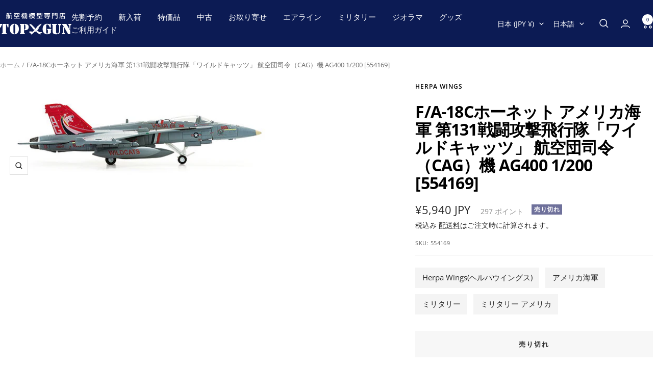

--- FILE ---
content_type: text/html; charset=utf-8
request_url: https://top-gun.jp/products/ti0131888
body_size: 45703
content:
<!doctype html><html class="no-js" lang="ja" dir="ltr">
  <head>
    <meta charset="utf-8">
    <meta name="viewport" content="width=device-width, initial-scale=1.0, height=device-height, minimum-scale=1.0, maximum-scale=1.0">
    <meta name="theme-color" content="#0c1b54">

    <title>Herpa Wings F/A-18Cホーネット アメリカ海軍 第131戦闘攻撃飛行隊「ワイルドキャッツ」 航空団司令（CAG）機 AG400 1/200 [554</title><meta name="description" content="※モデルサイズ 全長: 約8.5cm 全幅: 約5.7cm ●参考実機サイズ (マクドネル・ダグラス F/A-18A～D ホーネット) 全長: 17.07m 全幅: 11.43m"><link rel="canonical" href="https://top-gun.jp/products/ti0131888"><link rel="shortcut icon" href="//top-gun.jp/cdn/shop/files/topgun-1.jpg?v=1680058831&width=96" type="image/png"><link rel="preconnect" href="https://cdn.shopify.com">
    <link rel="dns-prefetch" href="https://productreviews.shopifycdn.com">
    <link rel="dns-prefetch" href="https://www.google-analytics.com"><link rel="preconnect" href="https://fonts.shopifycdn.com" crossorigin><link rel="preload" as="style" href="//top-gun.jp/cdn/shop/t/6/assets/theme.css?v=126422056615104865181749702793">
    <link rel="preload" as="script" href="//top-gun.jp/cdn/shop/t/6/assets/vendor.js?v=32643890569905814191744705652">
    <link rel="preload" as="script" href="//top-gun.jp/cdn/shop/t/6/assets/theme.js?v=108561701893297286041744705652"><link rel="preload" as="fetch" href="/products/ti0131888.js" crossorigin><meta property="og:type" content="product">
  <meta property="og:title" content="F/A-18Cホーネット アメリカ海軍 第131戦闘攻撃飛行隊「ワイルドキャッツ」 航空団司令（CAG）機 AG400 1/200 [554169]">
  <meta property="product:price:amount" content="5,940">
  <meta property="product:price:currency" content="JPY">
  <meta property="product:availability" content="out of stock"><meta property="og:image" content="http://top-gun.jp/cdn/shop/products/554169.jpg?v=1669125979&width=1024">
  <meta property="og:image:secure_url" content="https://top-gun.jp/cdn/shop/products/554169.jpg?v=1669125979&width=1024">
  <meta property="og:image:width" content="512">
  <meta property="og:image:height" content="196"><meta property="og:description" content="※モデルサイズ 全長: 約8.5cm 全幅: 約5.7cm ●参考実機サイズ (マクドネル・ダグラス F/A-18A～D ホーネット) 全長: 17.07m 全幅: 11.43m"><meta property="og:url" content="https://top-gun.jp/products/ti0131888">
<meta property="og:site_name" content="航空機模型専門店TOPGUN"><meta name="twitter:card" content="summary"><meta name="twitter:title" content="F/A-18Cホーネット アメリカ海軍 第131戦闘攻撃飛行隊「ワイルドキャッツ」 航空団司令（CAG）機 AG400 1/200 [554169]">
  <meta name="twitter:description" content="※モデルサイズ
全長: 約8.5cm
全幅: 約5.7cm

●参考実機サイズ (マクドネル・ダグラス F/A-18A～D ホーネット)
全長: 17.07m
全幅: 11.43m"><meta name="twitter:image" content="https://top-gun.jp/cdn/shop/products/554169.jpg?v=1669125979&width=1200">
  <meta name="twitter:image:alt" content="">
    <script type="application/ld+json">{"@context":"http:\/\/schema.org\/","@id":"\/products\/ti0131888#product","@type":"Product","brand":{"@type":"Brand","name":"Herpa Wings"},"category":"おもちゃ・ゲーム","description":"※モデルサイズ\r\n全長: 約8.5cm\r\n全幅: 約5.7cm\r\n\r\n●参考実機サイズ (マクドネル・ダグラス F\/A-18A～D ホーネット)\r\n全長: 17.07m\r\n全幅: 11.43m","gtin":"4013150554169","image":"https:\/\/top-gun.jp\/cdn\/shop\/products\/554169.jpg?v=1669125979\u0026width=1920","name":"F\/A-18Cホーネット アメリカ海軍 第131戦闘攻撃飛行隊「ワイルドキャッツ」 航空団司令（CAG）機 AG400 1\/200 [554169]","offers":{"@id":"\/products\/ti0131888?variant=43499843125463#offer","@type":"Offer","availability":"http:\/\/schema.org\/OutOfStock","price":"5940","priceCurrency":"JPY","url":"https:\/\/top-gun.jp\/products\/ti0131888?variant=43499843125463"},"sku":"554169","url":"https:\/\/top-gun.jp\/products\/ti0131888"}</script><script type="application/ld+json">
  {
    "@context": "https://schema.org",
    "@type": "BreadcrumbList",
    "itemListElement": [{
        "@type": "ListItem",
        "position": 1,
        "name": "ホーム",
        "item": "https://top-gun.jp"
      },{
            "@type": "ListItem",
            "position": 2,
            "name": "F\/A-18Cホーネット アメリカ海軍 第131戦闘攻撃飛行隊「ワイルドキャッツ」 航空団司令（CAG）機 AG400 1\/200 [554169]",
            "item": "https://top-gun.jp/products/ti0131888"
          }]
  }
</script>
    <link rel="preload" href="//top-gun.jp/cdn/fonts/open_sans/opensans_n7.a9393be1574ea8606c68f4441806b2711d0d13e4.woff2" as="font" type="font/woff2" crossorigin><link rel="preload" href="//top-gun.jp/cdn/fonts/open_sans/opensans_n4.c32e4d4eca5273f6d4ee95ddf54b5bbb75fc9b61.woff2" as="font" type="font/woff2" crossorigin><style>
  /* Typography (heading) */
  @font-face {
  font-family: "Open Sans";
  font-weight: 700;
  font-style: normal;
  font-display: swap;
  src: url("//top-gun.jp/cdn/fonts/open_sans/opensans_n7.a9393be1574ea8606c68f4441806b2711d0d13e4.woff2") format("woff2"),
       url("//top-gun.jp/cdn/fonts/open_sans/opensans_n7.7b8af34a6ebf52beb1a4c1d8c73ad6910ec2e553.woff") format("woff");
}

@font-face {
  font-family: "Open Sans";
  font-weight: 700;
  font-style: italic;
  font-display: swap;
  src: url("//top-gun.jp/cdn/fonts/open_sans/opensans_i7.916ced2e2ce15f7fcd95d196601a15e7b89ee9a4.woff2") format("woff2"),
       url("//top-gun.jp/cdn/fonts/open_sans/opensans_i7.99a9cff8c86ea65461de497ade3d515a98f8b32a.woff") format("woff");
}

/* Typography (body) */
  @font-face {
  font-family: "Open Sans";
  font-weight: 400;
  font-style: normal;
  font-display: swap;
  src: url("//top-gun.jp/cdn/fonts/open_sans/opensans_n4.c32e4d4eca5273f6d4ee95ddf54b5bbb75fc9b61.woff2") format("woff2"),
       url("//top-gun.jp/cdn/fonts/open_sans/opensans_n4.5f3406f8d94162b37bfa232b486ac93ee892406d.woff") format("woff");
}

@font-face {
  font-family: "Open Sans";
  font-weight: 400;
  font-style: italic;
  font-display: swap;
  src: url("//top-gun.jp/cdn/fonts/open_sans/opensans_i4.6f1d45f7a46916cc95c694aab32ecbf7509cbf33.woff2") format("woff2"),
       url("//top-gun.jp/cdn/fonts/open_sans/opensans_i4.4efaa52d5a57aa9a57c1556cc2b7465d18839daa.woff") format("woff");
}

@font-face {
  font-family: "Open Sans";
  font-weight: 600;
  font-style: normal;
  font-display: swap;
  src: url("//top-gun.jp/cdn/fonts/open_sans/opensans_n6.15aeff3c913c3fe570c19cdfeed14ce10d09fb08.woff2") format("woff2"),
       url("//top-gun.jp/cdn/fonts/open_sans/opensans_n6.14bef14c75f8837a87f70ce22013cb146ee3e9f3.woff") format("woff");
}

@font-face {
  font-family: "Open Sans";
  font-weight: 600;
  font-style: italic;
  font-display: swap;
  src: url("//top-gun.jp/cdn/fonts/open_sans/opensans_i6.828bbc1b99433eacd7d50c9f0c1bfe16f27b89a3.woff2") format("woff2"),
       url("//top-gun.jp/cdn/fonts/open_sans/opensans_i6.a79e1402e2bbd56b8069014f43ff9c422c30d057.woff") format("woff");
}

:root {--heading-color: 0, 0, 0;
    --text-color: 40, 40, 40;
    --background: 255, 255, 255;
    --secondary-background: 247, 247, 247;
    --border-color: 223, 223, 223;
    --border-color-darker: 169, 169, 169;
    --success-color: 112, 138, 125;
    --success-background: 226, 232, 229;
    --error-color: 210, 84, 90;
    --error-background: 252, 243, 243;
    --primary-button-background: 12, 27, 84;
    --primary-button-text-color: 255, 255, 255;
    --secondary-button-background: 247, 247, 247;
    --secondary-button-text-color: 12, 27, 84;
    --product-star-rating: 255, 164, 28;
    --product-on-sale-accent: 210, 84, 90;
    --product-sold-out-accent: 111, 113, 155;
    --product-custom-label-background: 96, 96, 96;
    --product-custom-label-text-color: 255, 255, 255;
    --product-custom-label-2-background: 243, 255, 52;
    --product-custom-label-2-text-color: 0, 0, 0;
    --product-low-stock-text-color: 210, 84, 90;
    --product-in-stock-text-color: 46, 158, 123;
    --loading-bar-background: 40, 40, 40;

    /* We duplicate some "base" colors as root colors, which is useful to use on drawer elements or popover without. Those should not be overridden to avoid issues */
    --root-heading-color: 0, 0, 0;
    --root-text-color: 40, 40, 40;
    --root-background: 255, 255, 255;
    --root-border-color: 223, 223, 223;
    --root-primary-button-background: 12, 27, 84;
    --root-primary-button-text-color: 255, 255, 255;

    --base-font-size: 15px;
    --heading-font-family: "Open Sans", sans-serif;
    --heading-font-weight: 700;
    --heading-font-style: normal;
    --heading-text-transform: normal;
    --text-font-family: "Open Sans", sans-serif;
    --text-font-weight: 400;
    --text-font-style: normal;
    --text-font-bold-weight: 600;

    /* Typography (font size) */
    --heading-xxsmall-font-size: 10px;
    --heading-xsmall-font-size: 10px;
    --heading-small-font-size: 11px;
    --heading-large-font-size: 32px;
    --heading-h1-font-size: 32px;
    --heading-h2-font-size: 28px;
    --heading-h3-font-size: 26px;
    --heading-h4-font-size: 22px;
    --heading-h5-font-size: 18px;
    --heading-h6-font-size: 16px;

    /* Control the look and feel of the theme by changing radius of various elements */
    --button-border-radius: 0px;
    --block-border-radius: 0px;
    --block-border-radius-reduced: 0px;
    --color-swatch-border-radius: 0px;

    /* Button size */
    --button-height: 48px;
    --button-small-height: 40px;

    /* Form related */
    --form-input-field-height: 48px;
    --form-input-gap: 16px;
    --form-submit-margin: 24px;

    /* Product listing related variables */
    --product-list-block-spacing: 32px;

    /* Video related */
    --play-button-background: 255, 255, 255;
    --play-button-arrow: 40, 40, 40;

    /* RTL support */
    --transform-logical-flip: 1;
    --transform-origin-start: left;
    --transform-origin-end: right;

    /* Other */
    --zoom-cursor-svg-url: url(//top-gun.jp/cdn/shop/t/6/assets/zoom-cursor.svg?v=69397450224256794581744705652);
    --arrow-right-svg-url: url(//top-gun.jp/cdn/shop/t/6/assets/arrow-right.svg?v=67433425717981915691744705652);
    --arrow-left-svg-url: url(//top-gun.jp/cdn/shop/t/6/assets/arrow-left.svg?v=130031681153462646961744705652);

    /* Some useful variables that we can reuse in our CSS. Some explanation are needed for some of them:
       - container-max-width-minus-gutters: represents the container max width without the edge gutters
       - container-outer-width: considering the screen width, represent all the space outside the container
       - container-outer-margin: same as container-outer-width but get set to 0 inside a container
       - container-inner-width: the effective space inside the container (minus gutters)
       - grid-column-width: represents the width of a single column of the grid
       - vertical-breather: this is a variable that defines the global "spacing" between sections, and inside the section
                            to create some "breath" and minimum spacing
     */
    --container-max-width: 1600px;
    --container-gutter: 24px;
    --container-max-width-minus-gutters: calc(var(--container-max-width) - (var(--container-gutter)) * 2);
    --container-outer-width: max(calc((100vw - var(--container-max-width-minus-gutters)) / 2), var(--container-gutter));
    --container-outer-margin: var(--container-outer-width);
    --container-inner-width: calc(100vw - var(--container-outer-width) * 2);

    --grid-column-count: 10;
    --grid-gap: 24px;
    --grid-column-width: calc((100vw - var(--container-outer-width) * 2 - var(--grid-gap) * (var(--grid-column-count) - 1)) / var(--grid-column-count));

    --vertical-breather: 28px;
    --vertical-breather-tight: 28px;

    /* Shopify related variables */
    --payment-terms-background-color: #ffffff;
  }

  @media screen and (min-width: 741px) {
    :root {
      --container-gutter: 40px;
      --grid-column-count: 20;
      --vertical-breather: 40px;
      --vertical-breather-tight: 40px;

      /* Typography (font size) */
      --heading-xsmall-font-size: 11px;
      --heading-small-font-size: 12px;
      --heading-large-font-size: 48px;
      --heading-h1-font-size: 48px;
      --heading-h2-font-size: 36px;
      --heading-h3-font-size: 30px;
      --heading-h4-font-size: 22px;
      --heading-h5-font-size: 18px;
      --heading-h6-font-size: 16px;

      /* Form related */
      --form-input-field-height: 52px;
      --form-submit-margin: 32px;

      /* Button size */
      --button-height: 52px;
      --button-small-height: 44px;
    }
  }

  @media screen and (min-width: 1200px) {
    :root {
      --vertical-breather: 48px;
      --vertical-breather-tight: 48px;
      --product-list-block-spacing: 48px;

      /* Typography */
      --heading-large-font-size: 58px;
      --heading-h1-font-size: 50px;
      --heading-h2-font-size: 44px;
      --heading-h3-font-size: 32px;
      --heading-h4-font-size: 26px;
      --heading-h5-font-size: 22px;
      --heading-h6-font-size: 16px;
    }
  }

  @media screen and (min-width: 1600px) {
    :root {
      --vertical-breather: 48px;
      --vertical-breather-tight: 48px;
    }
  }
</style>
    <script>
  // This allows to expose several variables to the global scope, to be used in scripts
  window.themeVariables = {
    settings: {
      direction: "ltr",
      pageType: "product",
      cartCount: 0,
      moneyFormat: "¥{{amount_no_decimals}}",
      moneyWithCurrencyFormat: "¥{{amount_no_decimals}} JPY",
      showVendor: true,
      discountMode: "percentage",
      currencyCodeEnabled: true,
      cartType: "page",
      cartCurrency: "JPY",
      mobileZoomFactor: 2.5
    },

    routes: {
      host: "top-gun.jp",
      rootUrl: "\/",
      rootUrlWithoutSlash: '',
      cartUrl: "\/cart",
      cartAddUrl: "\/cart\/add",
      cartChangeUrl: "\/cart\/change",
      searchUrl: "\/search",
      predictiveSearchUrl: "\/search\/suggest",
      productRecommendationsUrl: "\/recommendations\/products"
    },

    strings: {
      accessibilityDelete: "削除",
      accessibilityClose: "閉じる",
      collectionSoldOut: "売り切れ",
      collectionDiscount: "@savings@OFF",
      productSalePrice: "セール価格",
      productRegularPrice: "通常価格",
      productFormUnavailable: "選択不可能",
      productFormSoldOut: "売り切れ",
      productFormPreOrder: "先行予約",
      productFormAddToCart: "カートに追加する",
      searchNoResults: "結果は見つかりませんでした",
      searchNewSearch: "新規検索",
      searchProducts: "製品",
      searchArticles: "ジャーナル",
      searchPages: "ページ",
      searchCollections: "コレクション一覧",
      cartViewCart: "カートを見る",
      cartItemAdded: "アイテムがカートに追加されました！",
      cartItemAddedShort: "カートに追加されました！",
      cartAddOrderNote: "注文メモの追加",
      cartEditOrderNote: "注文メモを編集する",
      shippingEstimatorNoResults: "申し訳ありませんが、お客様のご住所への発送は現在行っておりません",
      shippingEstimatorOneResult: "お客様のご住所には1つの配送料金が適用されます:",
      shippingEstimatorMultipleResults: "お客様のご住所に合わせて、複数の配送料金が選択できます:",
      shippingEstimatorError: "配送料金の取得中に1つ以上のエラーが発生しました:"
    },

    libs: {
      flickity: "\/\/top-gun.jp\/cdn\/shop\/t\/6\/assets\/flickity.js?v=176646718982628074891744705652",
      photoswipe: "\/\/top-gun.jp\/cdn\/shop\/t\/6\/assets\/photoswipe.js?v=132268647426145925301744705652",
      qrCode: "\/\/top-gun.jp\/cdn\/shopifycloud\/storefront\/assets\/themes_support\/vendor\/qrcode-3f2b403b.js"
    },

    breakpoints: {
      phone: 'screen and (max-width: 740px)',
      tablet: 'screen and (min-width: 741px) and (max-width: 999px)',
      tabletAndUp: 'screen and (min-width: 741px)',
      pocket: 'screen and (max-width: 999px)',
      lap: 'screen and (min-width: 1000px) and (max-width: 1199px)',
      lapAndUp: 'screen and (min-width: 1000px)',
      desktop: 'screen and (min-width: 1200px)',
      wide: 'screen and (min-width: 1400px)'
    }
  };

  window.addEventListener('pageshow', async () => {
    const cartContent = await (await fetch(`${window.themeVariables.routes.cartUrl}.js`, {cache: 'reload'})).json();
    document.documentElement.dispatchEvent(new CustomEvent('cart:refresh', {detail: {cart: cartContent}}));
  });

  if ('noModule' in HTMLScriptElement.prototype) {
    // Old browsers (like IE) that does not support module will be considered as if not executing JS at all
    document.documentElement.className = document.documentElement.className.replace('no-js', 'js');

    requestAnimationFrame(() => {
      const viewportHeight = (window.visualViewport ? window.visualViewport.height : document.documentElement.clientHeight);
      document.documentElement.style.setProperty('--window-height',viewportHeight + 'px');
    });
  }// We save the product ID in local storage to be eventually used for recently viewed section
    try {
      const items = JSON.parse(localStorage.getItem('theme:recently-viewed-products') || '[]');

      // We check if the current product already exists, and if it does not, we add it at the start
      if (!items.includes(7852033900759)) {
        items.unshift(7852033900759);
      }

      localStorage.setItem('theme:recently-viewed-products', JSON.stringify(items.slice(0, 20)));
    } catch (e) {
      // Safari in private mode does not allow setting item, we silently fail
    }</script>

    <link rel="stylesheet" href="//top-gun.jp/cdn/shop/t/6/assets/theme.css?v=126422056615104865181749702793">

    <script src="//top-gun.jp/cdn/shop/t/6/assets/vendor.js?v=32643890569905814191744705652" defer></script>
    <script src="//top-gun.jp/cdn/shop/t/6/assets/theme.js?v=108561701893297286041744705652" defer></script>
    <script src="//top-gun.jp/cdn/shop/t/6/assets/custom.js?v=167639537848865775061744705652" defer></script>

    <script>window.performance && window.performance.mark && window.performance.mark('shopify.content_for_header.start');</script><meta name="google-site-verification" content="9BnqQts8Ej_QXq5FiApQNYzYMNqlvSCTM166VcMyqxE">
<meta name="facebook-domain-verification" content="lr5ug4vf9z128r5i95m50qep786gl9">
<meta id="shopify-digital-wallet" name="shopify-digital-wallet" content="/66538635479/digital_wallets/dialog">
<meta name="shopify-checkout-api-token" content="7429d3bb963aa640a6b3ad383331b752">
<meta id="in-context-paypal-metadata" data-shop-id="66538635479" data-venmo-supported="false" data-environment="production" data-locale="ja_JP" data-paypal-v4="true" data-currency="JPY">
<link rel="alternate" hreflang="x-default" href="https://top-gun.jp/products/ti0131888">
<link rel="alternate" hreflang="ja" href="https://top-gun.jp/products/ti0131888">
<link rel="alternate" hreflang="en" href="https://top-gun.jp/en/products/ti0131888">
<link rel="alternate" hreflang="zh-Hant" href="https://top-gun.jp/zh/products/ti0131888">
<link rel="alternate" hreflang="zh-Hant-JP" href="https://top-gun.jp/zh/products/ti0131888">
<link rel="alternate" hreflang="zh-Hant-TW" href="https://top-gun.jp/zh/products/ti0131888">
<link rel="alternate" type="application/json+oembed" href="https://top-gun.jp/products/ti0131888.oembed">
<script async="async" src="/checkouts/internal/preloads.js?locale=ja-JP"></script>
<link rel="preconnect" href="https://shop.app" crossorigin="anonymous">
<script async="async" src="https://shop.app/checkouts/internal/preloads.js?locale=ja-JP&shop_id=66538635479" crossorigin="anonymous"></script>
<script id="apple-pay-shop-capabilities" type="application/json">{"shopId":66538635479,"countryCode":"JP","currencyCode":"JPY","merchantCapabilities":["supports3DS"],"merchantId":"gid:\/\/shopify\/Shop\/66538635479","merchantName":"航空機模型専門店TOPGUN","requiredBillingContactFields":["postalAddress","email","phone"],"requiredShippingContactFields":["postalAddress","email","phone"],"shippingType":"shipping","supportedNetworks":["visa","masterCard","amex","jcb","discover"],"total":{"type":"pending","label":"航空機模型専門店TOPGUN","amount":"1.00"},"shopifyPaymentsEnabled":true,"supportsSubscriptions":true}</script>
<script id="shopify-features" type="application/json">{"accessToken":"7429d3bb963aa640a6b3ad383331b752","betas":["rich-media-storefront-analytics"],"domain":"top-gun.jp","predictiveSearch":false,"shopId":66538635479,"locale":"ja"}</script>
<script>var Shopify = Shopify || {};
Shopify.shop = "topgun2.myshopify.com";
Shopify.locale = "ja";
Shopify.currency = {"active":"JPY","rate":"1.0"};
Shopify.country = "JP";
Shopify.theme = {"name":"Focal (Latest) easyPoints v2.13.9, Taiwan","id":150602645719,"schema_name":"Focal","schema_version":"12.4.0","theme_store_id":714,"role":"main"};
Shopify.theme.handle = "null";
Shopify.theme.style = {"id":null,"handle":null};
Shopify.cdnHost = "top-gun.jp/cdn";
Shopify.routes = Shopify.routes || {};
Shopify.routes.root = "/";</script>
<script type="module">!function(o){(o.Shopify=o.Shopify||{}).modules=!0}(window);</script>
<script>!function(o){function n(){var o=[];function n(){o.push(Array.prototype.slice.apply(arguments))}return n.q=o,n}var t=o.Shopify=o.Shopify||{};t.loadFeatures=n(),t.autoloadFeatures=n()}(window);</script>
<script>
  window.ShopifyPay = window.ShopifyPay || {};
  window.ShopifyPay.apiHost = "shop.app\/pay";
  window.ShopifyPay.redirectState = null;
</script>
<script id="shop-js-analytics" type="application/json">{"pageType":"product"}</script>
<script defer="defer" async type="module" src="//top-gun.jp/cdn/shopifycloud/shop-js/modules/v2/client.init-shop-cart-sync_CZKilf07.ja.esm.js"></script>
<script defer="defer" async type="module" src="//top-gun.jp/cdn/shopifycloud/shop-js/modules/v2/chunk.common_rlhnONO2.esm.js"></script>
<script type="module">
  await import("//top-gun.jp/cdn/shopifycloud/shop-js/modules/v2/client.init-shop-cart-sync_CZKilf07.ja.esm.js");
await import("//top-gun.jp/cdn/shopifycloud/shop-js/modules/v2/chunk.common_rlhnONO2.esm.js");

  window.Shopify.SignInWithShop?.initShopCartSync?.({"fedCMEnabled":true,"windoidEnabled":true});

</script>
<script>
  window.Shopify = window.Shopify || {};
  if (!window.Shopify.featureAssets) window.Shopify.featureAssets = {};
  window.Shopify.featureAssets['shop-js'] = {"shop-cart-sync":["modules/v2/client.shop-cart-sync_BwCHLH8C.ja.esm.js","modules/v2/chunk.common_rlhnONO2.esm.js"],"init-fed-cm":["modules/v2/client.init-fed-cm_CQXj6EwP.ja.esm.js","modules/v2/chunk.common_rlhnONO2.esm.js"],"shop-button":["modules/v2/client.shop-button_B7JE2zCc.ja.esm.js","modules/v2/chunk.common_rlhnONO2.esm.js"],"init-windoid":["modules/v2/client.init-windoid_DQ9csUH7.ja.esm.js","modules/v2/chunk.common_rlhnONO2.esm.js"],"shop-cash-offers":["modules/v2/client.shop-cash-offers_DxEVlT9h.ja.esm.js","modules/v2/chunk.common_rlhnONO2.esm.js","modules/v2/chunk.modal_BI56FOb0.esm.js"],"shop-toast-manager":["modules/v2/client.shop-toast-manager_BE8_-kNb.ja.esm.js","modules/v2/chunk.common_rlhnONO2.esm.js"],"init-shop-email-lookup-coordinator":["modules/v2/client.init-shop-email-lookup-coordinator_BgbPPTAQ.ja.esm.js","modules/v2/chunk.common_rlhnONO2.esm.js"],"pay-button":["modules/v2/client.pay-button_hoKCMeMC.ja.esm.js","modules/v2/chunk.common_rlhnONO2.esm.js"],"avatar":["modules/v2/client.avatar_BTnouDA3.ja.esm.js"],"init-shop-cart-sync":["modules/v2/client.init-shop-cart-sync_CZKilf07.ja.esm.js","modules/v2/chunk.common_rlhnONO2.esm.js"],"shop-login-button":["modules/v2/client.shop-login-button_BXDQHqjj.ja.esm.js","modules/v2/chunk.common_rlhnONO2.esm.js","modules/v2/chunk.modal_BI56FOb0.esm.js"],"init-customer-accounts-sign-up":["modules/v2/client.init-customer-accounts-sign-up_C3NeUvFd.ja.esm.js","modules/v2/client.shop-login-button_BXDQHqjj.ja.esm.js","modules/v2/chunk.common_rlhnONO2.esm.js","modules/v2/chunk.modal_BI56FOb0.esm.js"],"init-shop-for-new-customer-accounts":["modules/v2/client.init-shop-for-new-customer-accounts_D-v2xi0b.ja.esm.js","modules/v2/client.shop-login-button_BXDQHqjj.ja.esm.js","modules/v2/chunk.common_rlhnONO2.esm.js","modules/v2/chunk.modal_BI56FOb0.esm.js"],"init-customer-accounts":["modules/v2/client.init-customer-accounts_Cciaq_Mb.ja.esm.js","modules/v2/client.shop-login-button_BXDQHqjj.ja.esm.js","modules/v2/chunk.common_rlhnONO2.esm.js","modules/v2/chunk.modal_BI56FOb0.esm.js"],"shop-follow-button":["modules/v2/client.shop-follow-button_CM9l58Wl.ja.esm.js","modules/v2/chunk.common_rlhnONO2.esm.js","modules/v2/chunk.modal_BI56FOb0.esm.js"],"lead-capture":["modules/v2/client.lead-capture_oVhdpGxe.ja.esm.js","modules/v2/chunk.common_rlhnONO2.esm.js","modules/v2/chunk.modal_BI56FOb0.esm.js"],"checkout-modal":["modules/v2/client.checkout-modal_BbgmKIDX.ja.esm.js","modules/v2/chunk.common_rlhnONO2.esm.js","modules/v2/chunk.modal_BI56FOb0.esm.js"],"shop-login":["modules/v2/client.shop-login_BRorRhgW.ja.esm.js","modules/v2/chunk.common_rlhnONO2.esm.js","modules/v2/chunk.modal_BI56FOb0.esm.js"],"payment-terms":["modules/v2/client.payment-terms_Ba4TR13R.ja.esm.js","modules/v2/chunk.common_rlhnONO2.esm.js","modules/v2/chunk.modal_BI56FOb0.esm.js"]};
</script>
<script>(function() {
  var isLoaded = false;
  function asyncLoad() {
    if (isLoaded) return;
    isLoaded = true;
    var urls = ["https:\/\/preproduct.onrender.com\/preproduct-embed.js?v=2.0\u0026shop=topgun2.myshopify.com","https:\/\/documents-app.mixlogue.jp\/scripts\/ue87f9sf8e7rd.min.js?shop=topgun2.myshopify.com","https:\/\/documents-app.mixlogue.jp\/scripts\/delivery.js?shop=topgun2.myshopify.com"];
    for (var i = 0; i < urls.length; i++) {
      var s = document.createElement('script');
      s.type = 'text/javascript';
      s.async = true;
      s.src = urls[i];
      var x = document.getElementsByTagName('script')[0];
      x.parentNode.insertBefore(s, x);
    }
  };
  if(window.attachEvent) {
    window.attachEvent('onload', asyncLoad);
  } else {
    window.addEventListener('load', asyncLoad, false);
  }
})();</script>
<script id="__st">var __st={"a":66538635479,"offset":32400,"reqid":"8543150b-cdfc-4a27-98e6-8bc6d8d8e075-1769026585","pageurl":"top-gun.jp\/products\/ti0131888","u":"71644a1d4204","p":"product","rtyp":"product","rid":7852033900759};</script>
<script>window.ShopifyPaypalV4VisibilityTracking = true;</script>
<script id="captcha-bootstrap">!function(){'use strict';const t='contact',e='account',n='new_comment',o=[[t,t],['blogs',n],['comments',n],[t,'customer']],c=[[e,'customer_login'],[e,'guest_login'],[e,'recover_customer_password'],[e,'create_customer']],r=t=>t.map((([t,e])=>`form[action*='/${t}']:not([data-nocaptcha='true']) input[name='form_type'][value='${e}']`)).join(','),a=t=>()=>t?[...document.querySelectorAll(t)].map((t=>t.form)):[];function s(){const t=[...o],e=r(t);return a(e)}const i='password',u='form_key',d=['recaptcha-v3-token','g-recaptcha-response','h-captcha-response',i],f=()=>{try{return window.sessionStorage}catch{return}},m='__shopify_v',_=t=>t.elements[u];function p(t,e,n=!1){try{const o=window.sessionStorage,c=JSON.parse(o.getItem(e)),{data:r}=function(t){const{data:e,action:n}=t;return t[m]||n?{data:e,action:n}:{data:t,action:n}}(c);for(const[e,n]of Object.entries(r))t.elements[e]&&(t.elements[e].value=n);n&&o.removeItem(e)}catch(o){console.error('form repopulation failed',{error:o})}}const l='form_type',E='cptcha';function T(t){t.dataset[E]=!0}const w=window,h=w.document,L='Shopify',v='ce_forms',y='captcha';let A=!1;((t,e)=>{const n=(g='f06e6c50-85a8-45c8-87d0-21a2b65856fe',I='https://cdn.shopify.com/shopifycloud/storefront-forms-hcaptcha/ce_storefront_forms_captcha_hcaptcha.v1.5.2.iife.js',D={infoText:'hCaptchaによる保護',privacyText:'プライバシー',termsText:'利用規約'},(t,e,n)=>{const o=w[L][v],c=o.bindForm;if(c)return c(t,g,e,D).then(n);var r;o.q.push([[t,g,e,D],n]),r=I,A||(h.body.append(Object.assign(h.createElement('script'),{id:'captcha-provider',async:!0,src:r})),A=!0)});var g,I,D;w[L]=w[L]||{},w[L][v]=w[L][v]||{},w[L][v].q=[],w[L][y]=w[L][y]||{},w[L][y].protect=function(t,e){n(t,void 0,e),T(t)},Object.freeze(w[L][y]),function(t,e,n,w,h,L){const[v,y,A,g]=function(t,e,n){const i=e?o:[],u=t?c:[],d=[...i,...u],f=r(d),m=r(i),_=r(d.filter((([t,e])=>n.includes(e))));return[a(f),a(m),a(_),s()]}(w,h,L),I=t=>{const e=t.target;return e instanceof HTMLFormElement?e:e&&e.form},D=t=>v().includes(t);t.addEventListener('submit',(t=>{const e=I(t);if(!e)return;const n=D(e)&&!e.dataset.hcaptchaBound&&!e.dataset.recaptchaBound,o=_(e),c=g().includes(e)&&(!o||!o.value);(n||c)&&t.preventDefault(),c&&!n&&(function(t){try{if(!f())return;!function(t){const e=f();if(!e)return;const n=_(t);if(!n)return;const o=n.value;o&&e.removeItem(o)}(t);const e=Array.from(Array(32),(()=>Math.random().toString(36)[2])).join('');!function(t,e){_(t)||t.append(Object.assign(document.createElement('input'),{type:'hidden',name:u})),t.elements[u].value=e}(t,e),function(t,e){const n=f();if(!n)return;const o=[...t.querySelectorAll(`input[type='${i}']`)].map((({name:t})=>t)),c=[...d,...o],r={};for(const[a,s]of new FormData(t).entries())c.includes(a)||(r[a]=s);n.setItem(e,JSON.stringify({[m]:1,action:t.action,data:r}))}(t,e)}catch(e){console.error('failed to persist form',e)}}(e),e.submit())}));const S=(t,e)=>{t&&!t.dataset[E]&&(n(t,e.some((e=>e===t))),T(t))};for(const o of['focusin','change'])t.addEventListener(o,(t=>{const e=I(t);D(e)&&S(e,y())}));const B=e.get('form_key'),M=e.get(l),P=B&&M;t.addEventListener('DOMContentLoaded',(()=>{const t=y();if(P)for(const e of t)e.elements[l].value===M&&p(e,B);[...new Set([...A(),...v().filter((t=>'true'===t.dataset.shopifyCaptcha))])].forEach((e=>S(e,t)))}))}(h,new URLSearchParams(w.location.search),n,t,e,['guest_login'])})(!1,!0)}();</script>
<script integrity="sha256-4kQ18oKyAcykRKYeNunJcIwy7WH5gtpwJnB7kiuLZ1E=" data-source-attribution="shopify.loadfeatures" defer="defer" src="//top-gun.jp/cdn/shopifycloud/storefront/assets/storefront/load_feature-a0a9edcb.js" crossorigin="anonymous"></script>
<script crossorigin="anonymous" defer="defer" src="//top-gun.jp/cdn/shopifycloud/storefront/assets/shopify_pay/storefront-65b4c6d7.js?v=20250812"></script>
<script data-source-attribution="shopify.dynamic_checkout.dynamic.init">var Shopify=Shopify||{};Shopify.PaymentButton=Shopify.PaymentButton||{isStorefrontPortableWallets:!0,init:function(){window.Shopify.PaymentButton.init=function(){};var t=document.createElement("script");t.src="https://top-gun.jp/cdn/shopifycloud/portable-wallets/latest/portable-wallets.ja.js",t.type="module",document.head.appendChild(t)}};
</script>
<script data-source-attribution="shopify.dynamic_checkout.buyer_consent">
  function portableWalletsHideBuyerConsent(e){var t=document.getElementById("shopify-buyer-consent"),n=document.getElementById("shopify-subscription-policy-button");t&&n&&(t.classList.add("hidden"),t.setAttribute("aria-hidden","true"),n.removeEventListener("click",e))}function portableWalletsShowBuyerConsent(e){var t=document.getElementById("shopify-buyer-consent"),n=document.getElementById("shopify-subscription-policy-button");t&&n&&(t.classList.remove("hidden"),t.removeAttribute("aria-hidden"),n.addEventListener("click",e))}window.Shopify?.PaymentButton&&(window.Shopify.PaymentButton.hideBuyerConsent=portableWalletsHideBuyerConsent,window.Shopify.PaymentButton.showBuyerConsent=portableWalletsShowBuyerConsent);
</script>
<script data-source-attribution="shopify.dynamic_checkout.cart.bootstrap">document.addEventListener("DOMContentLoaded",(function(){function t(){return document.querySelector("shopify-accelerated-checkout-cart, shopify-accelerated-checkout")}if(t())Shopify.PaymentButton.init();else{new MutationObserver((function(e,n){t()&&(Shopify.PaymentButton.init(),n.disconnect())})).observe(document.body,{childList:!0,subtree:!0})}}));
</script>
<link id="shopify-accelerated-checkout-styles" rel="stylesheet" media="screen" href="https://top-gun.jp/cdn/shopifycloud/portable-wallets/latest/accelerated-checkout-backwards-compat.css" crossorigin="anonymous">
<style id="shopify-accelerated-checkout-cart">
        #shopify-buyer-consent {
  margin-top: 1em;
  display: inline-block;
  width: 100%;
}

#shopify-buyer-consent.hidden {
  display: none;
}

#shopify-subscription-policy-button {
  background: none;
  border: none;
  padding: 0;
  text-decoration: underline;
  font-size: inherit;
  cursor: pointer;
}

#shopify-subscription-policy-button::before {
  box-shadow: none;
}

      </style>

<script>window.performance && window.performance.mark && window.performance.mark('shopify.content_for_header.end');</script>
<script>
  var shopEpMetafield = {"point_campaign":false,"updated_at":"2026-01-21T20:14:29.038110Z","stealth_mode":false,"point_value":1,"live":true,"currency_value":20,"tier_rules":{"3010d3f2-cf8f-11ed-bb4c-0a0a05dfe590":{"name":"Default","point_value":1,"currency_value":20,"percentage":5.0,"currency_spent_requirement":0,"free_shipping":false}},"include_tax":true,"percentage":5.0,"point_rules":{"3010d3f2-cf8f-11ed-bb4c-0a0a05dfe590":{"point_value":1,"currency_value":20,"percentage":5.0,"free_shipping":false}},"reward_currency_value":1,"reward_point_value":1,"reward_rules":{},"shipping_codes":[]};

  if (shopEpMetafield) {
    var easyPointsSession = sessionStorage.getItem("easyPoints");
    easyPointsSession = easyPointsSession ? JSON.parse(easyPointsSession) : {};

    easyPointsSession.widgetHidden = !shopEpMetafield.widget;
    easyPointsSession.shopMetafieldUpdatedAt = shopEpMetafield.updated_at;

    
      var customerEpMetafield = null;
    

    if (customerEpMetafield) {
      easyPointsSession.pointBalance = customerEpMetafield.balance;
      easyPointsSession.expirationDate = customerEpMetafield.expiration_date;

      easyPointsSession.customerPointRulePercentage = parseInt(customerEpMetafield.percentage);
      easyPointsSession.customerPointRulePointValue = parseInt(customerEpMetafield.point_value);
      easyPointsSession.customerPointRuleCurrencyValue = parseInt(customerEpMetafield.currency_value);
      easyPointsSession.tierName = customerEpMetafield.tier;

      if (customerEpMetafield.tier_maintenance_data) {
        easyPointsSession.rankMaintenanceData = customerEpMetafield.tier_maintenance_data.maintenance_data;
        easyPointsSession.rankAdvancementData = customerEpMetafield.tier_maintenance_data.advancement_data;
      }

      if (typeof customerEpMetafield.coupon_value === "number" && customerEpMetafield.coupon_value > 0) {
        easyPointsSession.appliedDiscount = customerEpMetafield.coupon_value;
        easyPointsSession.appliedDiscountCurrency = customerEpMetafield.coupon_currency;
      } else {
        delete easyPointsSession.appliedDiscount;
        delete easyPointsSession.appliedDiscountCurrency;
      }
    } else {
      easyPointsSession.customerPointRulePercentage = parseInt(shopEpMetafield.percentage);
      easyPointsSession.customerPointRulePointValue = parseInt(shopEpMetafield.point_value);
      easyPointsSession.customerPointRuleCurrencyValue = parseInt(shopEpMetafield.currency_value);

      delete easyPointsSession.pointBalance;
      delete easyPointsSession.expirationDate;
      delete easyPointsSession.tierName;
      delete easyPointsSession.rankMaintenanceData;
      delete easyPointsSession.rankAdvancementData;
      delete easyPointsSession.appliedDiscount;
      delete easyPointsSession.appliedDiscountCurrency;
    }

    sessionStorage.setItem("easyPoints", JSON.stringify(easyPointsSession));
  }
</script>

      <link href="//top-gun.jp/cdn/shop/t/6/assets/easy_points.css?v=111603181540343972631744705652" rel="stylesheet" type="text/css" media="all" />
      <script src="//top-gun.jp/cdn/shop/t/6/assets/easy_points.js?v=74897333924782920881744705652" type="text/javascript"></script>
      <link href="//top-gun.jp/cdn/shop/t/6/assets/easy_points_integration.css?v=72790184064729206531744705652" rel="stylesheet" type="text/css" media="all" />
      <script src="//top-gun.jp/cdn/shop/t/6/assets/easy_points_integration.min.js?v=35200997701955866811744705652" type="text/javascript"></script>
<!-- BEGIN app block: shopify://apps/preproduct-next-gen-pre-order/blocks/preproduct_app_embed_block/2762c018-a41c-4de1-8397-e1a2010a74fa -->
<script 
	id="pp-optimized-loading-hide-buttons" 
	
>
	function ppOptimizedLoadingHideButtons() {
		const potentialForms = Array.from(document.querySelectorAll(`[action*="cart/add"], [action="/cart/add"]`));
		let dawnStyleProductForm = potentialForms.find(form => {
			return form.parentElement?.className === `product-form`
		});
		let productForm = potentialForms.find(form => {
			// primary add-to-cart buttons would not be within a header or footer
			return form.closest(`header, footer`) ? false : true;
		});
		let form = dawnStyleProductForm || productForm;

		if (!form) return;
		
		form.parentElement.querySelectorAll(`
			button[type="submit"], 
			button[name="add"], 
			button[class*="add-to-cart"],
			button[id*="add-to-cart"],
			button[id*="addToCart"],
			button[data-add-to-cart],
			button[data-product-id],
			input[type="submit"],
			input[name="add"],
			input[data-add-to-cart],
			div.shopify-payment-button
		`).forEach(button => {
			button.style.display = "none";
		});
	}

	addEventListener(`DOMContentLoaded`, () => {
		let script = document.getElementById(`pp-optimized-loading-hide-buttons`);

		if (window.meta?.page?.pageType === `product` && script.hasAttribute(`data-on-pre-order`)) {
			ppOptimizedLoadingHideButtons();
		}
	});
</script>

<script>
	(function() {
		function ppAsyncLoad() {
			var urls = ["https:\/\/api.preproduct.io\/preproduct-embed.js?shop=top-gun.jp"];
			for (var i = 0; i < urls.length; i++) {
				var s = document.createElement('script');
				s.type = 'text/javascript';
				s.async = true;
				s.src = urls[i];
				var x = document.getElementsByTagName('script')[0];
				x.parentNode.insertBefore(s, x);
			}
		};
		if(window.attachEvent) {
			window.attachEvent('onload', ppAsyncLoad);
		} else {
			window.addEventListener('load', ppAsyncLoad, false);
		}
	})();
</script>




<!-- END app block --><!-- BEGIN app block: shopify://apps/pagefly-page-builder/blocks/app-embed/83e179f7-59a0-4589-8c66-c0dddf959200 -->

<!-- BEGIN app snippet: pagefly-cro-ab-testing-main -->







<script>
  ;(function () {
    const url = new URL(window.location)
    const viewParam = url.searchParams.get('view')
    if (viewParam && viewParam.includes('variant-pf-')) {
      url.searchParams.set('pf_v', viewParam)
      url.searchParams.delete('view')
      window.history.replaceState({}, '', url)
    }
  })()
</script>



<script type='module'>
  
  window.PAGEFLY_CRO = window.PAGEFLY_CRO || {}

  window.PAGEFLY_CRO['data_debug'] = {
    original_template_suffix: "all_products",
    allow_ab_test: false,
    ab_test_start_time: 0,
    ab_test_end_time: 0,
    today_date_time: 1769026586000,
  }
  window.PAGEFLY_CRO['GA4'] = { enabled: false}
</script>

<!-- END app snippet -->








  <script src='https://cdn.shopify.com/extensions/019bb4f9-aed6-78a3-be91-e9d44663e6bf/pagefly-page-builder-215/assets/pagefly-helper.js' defer='defer'></script>

  <script src='https://cdn.shopify.com/extensions/019bb4f9-aed6-78a3-be91-e9d44663e6bf/pagefly-page-builder-215/assets/pagefly-general-helper.js' defer='defer'></script>

  <script src='https://cdn.shopify.com/extensions/019bb4f9-aed6-78a3-be91-e9d44663e6bf/pagefly-page-builder-215/assets/pagefly-snap-slider.js' defer='defer'></script>

  <script src='https://cdn.shopify.com/extensions/019bb4f9-aed6-78a3-be91-e9d44663e6bf/pagefly-page-builder-215/assets/pagefly-slideshow-v3.js' defer='defer'></script>

  <script src='https://cdn.shopify.com/extensions/019bb4f9-aed6-78a3-be91-e9d44663e6bf/pagefly-page-builder-215/assets/pagefly-slideshow-v4.js' defer='defer'></script>

  <script src='https://cdn.shopify.com/extensions/019bb4f9-aed6-78a3-be91-e9d44663e6bf/pagefly-page-builder-215/assets/pagefly-glider.js' defer='defer'></script>

  <script src='https://cdn.shopify.com/extensions/019bb4f9-aed6-78a3-be91-e9d44663e6bf/pagefly-page-builder-215/assets/pagefly-slideshow-v1-v2.js' defer='defer'></script>

  <script src='https://cdn.shopify.com/extensions/019bb4f9-aed6-78a3-be91-e9d44663e6bf/pagefly-page-builder-215/assets/pagefly-product-media.js' defer='defer'></script>

  <script src='https://cdn.shopify.com/extensions/019bb4f9-aed6-78a3-be91-e9d44663e6bf/pagefly-page-builder-215/assets/pagefly-product.js' defer='defer'></script>


<script id='pagefly-helper-data' type='application/json'>
  {
    "page_optimization": {
      "assets_prefetching": false
    },
    "elements_asset_mapper": {
      "Accordion": "https://cdn.shopify.com/extensions/019bb4f9-aed6-78a3-be91-e9d44663e6bf/pagefly-page-builder-215/assets/pagefly-accordion.js",
      "Accordion3": "https://cdn.shopify.com/extensions/019bb4f9-aed6-78a3-be91-e9d44663e6bf/pagefly-page-builder-215/assets/pagefly-accordion3.js",
      "CountDown": "https://cdn.shopify.com/extensions/019bb4f9-aed6-78a3-be91-e9d44663e6bf/pagefly-page-builder-215/assets/pagefly-countdown.js",
      "GMap1": "https://cdn.shopify.com/extensions/019bb4f9-aed6-78a3-be91-e9d44663e6bf/pagefly-page-builder-215/assets/pagefly-gmap.js",
      "GMap2": "https://cdn.shopify.com/extensions/019bb4f9-aed6-78a3-be91-e9d44663e6bf/pagefly-page-builder-215/assets/pagefly-gmap.js",
      "GMapBasicV2": "https://cdn.shopify.com/extensions/019bb4f9-aed6-78a3-be91-e9d44663e6bf/pagefly-page-builder-215/assets/pagefly-gmap.js",
      "GMapAdvancedV2": "https://cdn.shopify.com/extensions/019bb4f9-aed6-78a3-be91-e9d44663e6bf/pagefly-page-builder-215/assets/pagefly-gmap.js",
      "HTML.Video": "https://cdn.shopify.com/extensions/019bb4f9-aed6-78a3-be91-e9d44663e6bf/pagefly-page-builder-215/assets/pagefly-htmlvideo.js",
      "HTML.Video2": "https://cdn.shopify.com/extensions/019bb4f9-aed6-78a3-be91-e9d44663e6bf/pagefly-page-builder-215/assets/pagefly-htmlvideo2.js",
      "HTML.Video3": "https://cdn.shopify.com/extensions/019bb4f9-aed6-78a3-be91-e9d44663e6bf/pagefly-page-builder-215/assets/pagefly-htmlvideo2.js",
      "BackgroundVideo": "https://cdn.shopify.com/extensions/019bb4f9-aed6-78a3-be91-e9d44663e6bf/pagefly-page-builder-215/assets/pagefly-htmlvideo2.js",
      "Instagram": "https://cdn.shopify.com/extensions/019bb4f9-aed6-78a3-be91-e9d44663e6bf/pagefly-page-builder-215/assets/pagefly-instagram.js",
      "Instagram2": "https://cdn.shopify.com/extensions/019bb4f9-aed6-78a3-be91-e9d44663e6bf/pagefly-page-builder-215/assets/pagefly-instagram.js",
      "Insta3": "https://cdn.shopify.com/extensions/019bb4f9-aed6-78a3-be91-e9d44663e6bf/pagefly-page-builder-215/assets/pagefly-instagram3.js",
      "Tabs": "https://cdn.shopify.com/extensions/019bb4f9-aed6-78a3-be91-e9d44663e6bf/pagefly-page-builder-215/assets/pagefly-tab.js",
      "Tabs3": "https://cdn.shopify.com/extensions/019bb4f9-aed6-78a3-be91-e9d44663e6bf/pagefly-page-builder-215/assets/pagefly-tab3.js",
      "ProductBox": "https://cdn.shopify.com/extensions/019bb4f9-aed6-78a3-be91-e9d44663e6bf/pagefly-page-builder-215/assets/pagefly-cart.js",
      "FBPageBox2": "https://cdn.shopify.com/extensions/019bb4f9-aed6-78a3-be91-e9d44663e6bf/pagefly-page-builder-215/assets/pagefly-facebook.js",
      "FBLikeButton2": "https://cdn.shopify.com/extensions/019bb4f9-aed6-78a3-be91-e9d44663e6bf/pagefly-page-builder-215/assets/pagefly-facebook.js",
      "TwitterFeed2": "https://cdn.shopify.com/extensions/019bb4f9-aed6-78a3-be91-e9d44663e6bf/pagefly-page-builder-215/assets/pagefly-twitter.js",
      "Paragraph4": "https://cdn.shopify.com/extensions/019bb4f9-aed6-78a3-be91-e9d44663e6bf/pagefly-page-builder-215/assets/pagefly-paragraph4.js",

      "AliReviews": "https://cdn.shopify.com/extensions/019bb4f9-aed6-78a3-be91-e9d44663e6bf/pagefly-page-builder-215/assets/pagefly-3rd-elements.js",
      "BackInStock": "https://cdn.shopify.com/extensions/019bb4f9-aed6-78a3-be91-e9d44663e6bf/pagefly-page-builder-215/assets/pagefly-3rd-elements.js",
      "GloboBackInStock": "https://cdn.shopify.com/extensions/019bb4f9-aed6-78a3-be91-e9d44663e6bf/pagefly-page-builder-215/assets/pagefly-3rd-elements.js",
      "GrowaveWishlist": "https://cdn.shopify.com/extensions/019bb4f9-aed6-78a3-be91-e9d44663e6bf/pagefly-page-builder-215/assets/pagefly-3rd-elements.js",
      "InfiniteOptionsShopPad": "https://cdn.shopify.com/extensions/019bb4f9-aed6-78a3-be91-e9d44663e6bf/pagefly-page-builder-215/assets/pagefly-3rd-elements.js",
      "InkybayProductPersonalizer": "https://cdn.shopify.com/extensions/019bb4f9-aed6-78a3-be91-e9d44663e6bf/pagefly-page-builder-215/assets/pagefly-3rd-elements.js",
      "LimeSpot": "https://cdn.shopify.com/extensions/019bb4f9-aed6-78a3-be91-e9d44663e6bf/pagefly-page-builder-215/assets/pagefly-3rd-elements.js",
      "Loox": "https://cdn.shopify.com/extensions/019bb4f9-aed6-78a3-be91-e9d44663e6bf/pagefly-page-builder-215/assets/pagefly-3rd-elements.js",
      "Opinew": "https://cdn.shopify.com/extensions/019bb4f9-aed6-78a3-be91-e9d44663e6bf/pagefly-page-builder-215/assets/pagefly-3rd-elements.js",
      "Powr": "https://cdn.shopify.com/extensions/019bb4f9-aed6-78a3-be91-e9d44663e6bf/pagefly-page-builder-215/assets/pagefly-3rd-elements.js",
      "ProductReviews": "https://cdn.shopify.com/extensions/019bb4f9-aed6-78a3-be91-e9d44663e6bf/pagefly-page-builder-215/assets/pagefly-3rd-elements.js",
      "PushOwl": "https://cdn.shopify.com/extensions/019bb4f9-aed6-78a3-be91-e9d44663e6bf/pagefly-page-builder-215/assets/pagefly-3rd-elements.js",
      "ReCharge": "https://cdn.shopify.com/extensions/019bb4f9-aed6-78a3-be91-e9d44663e6bf/pagefly-page-builder-215/assets/pagefly-3rd-elements.js",
      "Rivyo": "https://cdn.shopify.com/extensions/019bb4f9-aed6-78a3-be91-e9d44663e6bf/pagefly-page-builder-215/assets/pagefly-3rd-elements.js",
      "TrackingMore": "https://cdn.shopify.com/extensions/019bb4f9-aed6-78a3-be91-e9d44663e6bf/pagefly-page-builder-215/assets/pagefly-3rd-elements.js",
      "Vitals": "https://cdn.shopify.com/extensions/019bb4f9-aed6-78a3-be91-e9d44663e6bf/pagefly-page-builder-215/assets/pagefly-3rd-elements.js",
      "Wiser": "https://cdn.shopify.com/extensions/019bb4f9-aed6-78a3-be91-e9d44663e6bf/pagefly-page-builder-215/assets/pagefly-3rd-elements.js"
    },
    "custom_elements_mapper": {
      "pf-click-action-element": "https://cdn.shopify.com/extensions/019bb4f9-aed6-78a3-be91-e9d44663e6bf/pagefly-page-builder-215/assets/pagefly-click-action-element.js",
      "pf-dialog-element": "https://cdn.shopify.com/extensions/019bb4f9-aed6-78a3-be91-e9d44663e6bf/pagefly-page-builder-215/assets/pagefly-dialog-element.js"
    }
  }
</script>


<!-- END app block --><link href="https://monorail-edge.shopifysvc.com" rel="dns-prefetch">
<script>(function(){if ("sendBeacon" in navigator && "performance" in window) {try {var session_token_from_headers = performance.getEntriesByType('navigation')[0].serverTiming.find(x => x.name == '_s').description;} catch {var session_token_from_headers = undefined;}var session_cookie_matches = document.cookie.match(/_shopify_s=([^;]*)/);var session_token_from_cookie = session_cookie_matches && session_cookie_matches.length === 2 ? session_cookie_matches[1] : "";var session_token = session_token_from_headers || session_token_from_cookie || "";function handle_abandonment_event(e) {var entries = performance.getEntries().filter(function(entry) {return /monorail-edge.shopifysvc.com/.test(entry.name);});if (!window.abandonment_tracked && entries.length === 0) {window.abandonment_tracked = true;var currentMs = Date.now();var navigation_start = performance.timing.navigationStart;var payload = {shop_id: 66538635479,url: window.location.href,navigation_start,duration: currentMs - navigation_start,session_token,page_type: "product"};window.navigator.sendBeacon("https://monorail-edge.shopifysvc.com/v1/produce", JSON.stringify({schema_id: "online_store_buyer_site_abandonment/1.1",payload: payload,metadata: {event_created_at_ms: currentMs,event_sent_at_ms: currentMs}}));}}window.addEventListener('pagehide', handle_abandonment_event);}}());</script>
<script id="web-pixels-manager-setup">(function e(e,d,r,n,o){if(void 0===o&&(o={}),!Boolean(null===(a=null===(i=window.Shopify)||void 0===i?void 0:i.analytics)||void 0===a?void 0:a.replayQueue)){var i,a;window.Shopify=window.Shopify||{};var t=window.Shopify;t.analytics=t.analytics||{};var s=t.analytics;s.replayQueue=[],s.publish=function(e,d,r){return s.replayQueue.push([e,d,r]),!0};try{self.performance.mark("wpm:start")}catch(e){}var l=function(){var e={modern:/Edge?\/(1{2}[4-9]|1[2-9]\d|[2-9]\d{2}|\d{4,})\.\d+(\.\d+|)|Firefox\/(1{2}[4-9]|1[2-9]\d|[2-9]\d{2}|\d{4,})\.\d+(\.\d+|)|Chrom(ium|e)\/(9{2}|\d{3,})\.\d+(\.\d+|)|(Maci|X1{2}).+ Version\/(15\.\d+|(1[6-9]|[2-9]\d|\d{3,})\.\d+)([,.]\d+|)( \(\w+\)|)( Mobile\/\w+|) Safari\/|Chrome.+OPR\/(9{2}|\d{3,})\.\d+\.\d+|(CPU[ +]OS|iPhone[ +]OS|CPU[ +]iPhone|CPU IPhone OS|CPU iPad OS)[ +]+(15[._]\d+|(1[6-9]|[2-9]\d|\d{3,})[._]\d+)([._]\d+|)|Android:?[ /-](13[3-9]|1[4-9]\d|[2-9]\d{2}|\d{4,})(\.\d+|)(\.\d+|)|Android.+Firefox\/(13[5-9]|1[4-9]\d|[2-9]\d{2}|\d{4,})\.\d+(\.\d+|)|Android.+Chrom(ium|e)\/(13[3-9]|1[4-9]\d|[2-9]\d{2}|\d{4,})\.\d+(\.\d+|)|SamsungBrowser\/([2-9]\d|\d{3,})\.\d+/,legacy:/Edge?\/(1[6-9]|[2-9]\d|\d{3,})\.\d+(\.\d+|)|Firefox\/(5[4-9]|[6-9]\d|\d{3,})\.\d+(\.\d+|)|Chrom(ium|e)\/(5[1-9]|[6-9]\d|\d{3,})\.\d+(\.\d+|)([\d.]+$|.*Safari\/(?![\d.]+ Edge\/[\d.]+$))|(Maci|X1{2}).+ Version\/(10\.\d+|(1[1-9]|[2-9]\d|\d{3,})\.\d+)([,.]\d+|)( \(\w+\)|)( Mobile\/\w+|) Safari\/|Chrome.+OPR\/(3[89]|[4-9]\d|\d{3,})\.\d+\.\d+|(CPU[ +]OS|iPhone[ +]OS|CPU[ +]iPhone|CPU IPhone OS|CPU iPad OS)[ +]+(10[._]\d+|(1[1-9]|[2-9]\d|\d{3,})[._]\d+)([._]\d+|)|Android:?[ /-](13[3-9]|1[4-9]\d|[2-9]\d{2}|\d{4,})(\.\d+|)(\.\d+|)|Mobile Safari.+OPR\/([89]\d|\d{3,})\.\d+\.\d+|Android.+Firefox\/(13[5-9]|1[4-9]\d|[2-9]\d{2}|\d{4,})\.\d+(\.\d+|)|Android.+Chrom(ium|e)\/(13[3-9]|1[4-9]\d|[2-9]\d{2}|\d{4,})\.\d+(\.\d+|)|Android.+(UC? ?Browser|UCWEB|U3)[ /]?(15\.([5-9]|\d{2,})|(1[6-9]|[2-9]\d|\d{3,})\.\d+)\.\d+|SamsungBrowser\/(5\.\d+|([6-9]|\d{2,})\.\d+)|Android.+MQ{2}Browser\/(14(\.(9|\d{2,})|)|(1[5-9]|[2-9]\d|\d{3,})(\.\d+|))(\.\d+|)|K[Aa][Ii]OS\/(3\.\d+|([4-9]|\d{2,})\.\d+)(\.\d+|)/},d=e.modern,r=e.legacy,n=navigator.userAgent;return n.match(d)?"modern":n.match(r)?"legacy":"unknown"}(),u="modern"===l?"modern":"legacy",c=(null!=n?n:{modern:"",legacy:""})[u],f=function(e){return[e.baseUrl,"/wpm","/b",e.hashVersion,"modern"===e.buildTarget?"m":"l",".js"].join("")}({baseUrl:d,hashVersion:r,buildTarget:u}),m=function(e){var d=e.version,r=e.bundleTarget,n=e.surface,o=e.pageUrl,i=e.monorailEndpoint;return{emit:function(e){var a=e.status,t=e.errorMsg,s=(new Date).getTime(),l=JSON.stringify({metadata:{event_sent_at_ms:s},events:[{schema_id:"web_pixels_manager_load/3.1",payload:{version:d,bundle_target:r,page_url:o,status:a,surface:n,error_msg:t},metadata:{event_created_at_ms:s}}]});if(!i)return console&&console.warn&&console.warn("[Web Pixels Manager] No Monorail endpoint provided, skipping logging."),!1;try{return self.navigator.sendBeacon.bind(self.navigator)(i,l)}catch(e){}var u=new XMLHttpRequest;try{return u.open("POST",i,!0),u.setRequestHeader("Content-Type","text/plain"),u.send(l),!0}catch(e){return console&&console.warn&&console.warn("[Web Pixels Manager] Got an unhandled error while logging to Monorail."),!1}}}}({version:r,bundleTarget:l,surface:e.surface,pageUrl:self.location.href,monorailEndpoint:e.monorailEndpoint});try{o.browserTarget=l,function(e){var d=e.src,r=e.async,n=void 0===r||r,o=e.onload,i=e.onerror,a=e.sri,t=e.scriptDataAttributes,s=void 0===t?{}:t,l=document.createElement("script"),u=document.querySelector("head"),c=document.querySelector("body");if(l.async=n,l.src=d,a&&(l.integrity=a,l.crossOrigin="anonymous"),s)for(var f in s)if(Object.prototype.hasOwnProperty.call(s,f))try{l.dataset[f]=s[f]}catch(e){}if(o&&l.addEventListener("load",o),i&&l.addEventListener("error",i),u)u.appendChild(l);else{if(!c)throw new Error("Did not find a head or body element to append the script");c.appendChild(l)}}({src:f,async:!0,onload:function(){if(!function(){var e,d;return Boolean(null===(d=null===(e=window.Shopify)||void 0===e?void 0:e.analytics)||void 0===d?void 0:d.initialized)}()){var d=window.webPixelsManager.init(e)||void 0;if(d){var r=window.Shopify.analytics;r.replayQueue.forEach((function(e){var r=e[0],n=e[1],o=e[2];d.publishCustomEvent(r,n,o)})),r.replayQueue=[],r.publish=d.publishCustomEvent,r.visitor=d.visitor,r.initialized=!0}}},onerror:function(){return m.emit({status:"failed",errorMsg:"".concat(f," has failed to load")})},sri:function(e){var d=/^sha384-[A-Za-z0-9+/=]+$/;return"string"==typeof e&&d.test(e)}(c)?c:"",scriptDataAttributes:o}),m.emit({status:"loading"})}catch(e){m.emit({status:"failed",errorMsg:(null==e?void 0:e.message)||"Unknown error"})}}})({shopId: 66538635479,storefrontBaseUrl: "https://top-gun.jp",extensionsBaseUrl: "https://extensions.shopifycdn.com/cdn/shopifycloud/web-pixels-manager",monorailEndpoint: "https://monorail-edge.shopifysvc.com/unstable/produce_batch",surface: "storefront-renderer",enabledBetaFlags: ["2dca8a86"],webPixelsConfigList: [{"id":"865403095","configuration":"{\"pixelCode\":\"CVRK6VJC77U3ML9DBS0G\"}","eventPayloadVersion":"v1","runtimeContext":"STRICT","scriptVersion":"22e92c2ad45662f435e4801458fb78cc","type":"APP","apiClientId":4383523,"privacyPurposes":["ANALYTICS","MARKETING","SALE_OF_DATA"],"dataSharingAdjustments":{"protectedCustomerApprovalScopes":["read_customer_address","read_customer_email","read_customer_name","read_customer_personal_data","read_customer_phone"]}},{"id":"478150871","configuration":"{\"config\":\"{\\\"pixel_id\\\":\\\"G-FB64JLWQK3\\\",\\\"target_country\\\":\\\"JP\\\",\\\"gtag_events\\\":[{\\\"type\\\":\\\"begin_checkout\\\",\\\"action_label\\\":\\\"G-FB64JLWQK3\\\"},{\\\"type\\\":\\\"search\\\",\\\"action_label\\\":\\\"G-FB64JLWQK3\\\"},{\\\"type\\\":\\\"view_item\\\",\\\"action_label\\\":[\\\"G-FB64JLWQK3\\\",\\\"MC-QT9ZQ64EBK\\\"]},{\\\"type\\\":\\\"purchase\\\",\\\"action_label\\\":[\\\"G-FB64JLWQK3\\\",\\\"MC-QT9ZQ64EBK\\\"]},{\\\"type\\\":\\\"page_view\\\",\\\"action_label\\\":[\\\"G-FB64JLWQK3\\\",\\\"MC-QT9ZQ64EBK\\\"]},{\\\"type\\\":\\\"add_payment_info\\\",\\\"action_label\\\":\\\"G-FB64JLWQK3\\\"},{\\\"type\\\":\\\"add_to_cart\\\",\\\"action_label\\\":\\\"G-FB64JLWQK3\\\"}],\\\"enable_monitoring_mode\\\":false}\"}","eventPayloadVersion":"v1","runtimeContext":"OPEN","scriptVersion":"b2a88bafab3e21179ed38636efcd8a93","type":"APP","apiClientId":1780363,"privacyPurposes":[],"dataSharingAdjustments":{"protectedCustomerApprovalScopes":["read_customer_address","read_customer_email","read_customer_name","read_customer_personal_data","read_customer_phone"]}},{"id":"165019863","configuration":"{\"pixel_id\":\"813815120800117\",\"pixel_type\":\"facebook_pixel\",\"metaapp_system_user_token\":\"-\"}","eventPayloadVersion":"v1","runtimeContext":"OPEN","scriptVersion":"ca16bc87fe92b6042fbaa3acc2fbdaa6","type":"APP","apiClientId":2329312,"privacyPurposes":["ANALYTICS","MARKETING","SALE_OF_DATA"],"dataSharingAdjustments":{"protectedCustomerApprovalScopes":["read_customer_address","read_customer_email","read_customer_name","read_customer_personal_data","read_customer_phone"]}},{"id":"shopify-app-pixel","configuration":"{}","eventPayloadVersion":"v1","runtimeContext":"STRICT","scriptVersion":"0450","apiClientId":"shopify-pixel","type":"APP","privacyPurposes":["ANALYTICS","MARKETING"]},{"id":"shopify-custom-pixel","eventPayloadVersion":"v1","runtimeContext":"LAX","scriptVersion":"0450","apiClientId":"shopify-pixel","type":"CUSTOM","privacyPurposes":["ANALYTICS","MARKETING"]}],isMerchantRequest: false,initData: {"shop":{"name":"航空機模型専門店TOPGUN","paymentSettings":{"currencyCode":"JPY"},"myshopifyDomain":"topgun2.myshopify.com","countryCode":"JP","storefrontUrl":"https:\/\/top-gun.jp"},"customer":null,"cart":null,"checkout":null,"productVariants":[{"price":{"amount":5940.0,"currencyCode":"JPY"},"product":{"title":"F\/A-18Cホーネット アメリカ海軍 第131戦闘攻撃飛行隊「ワイルドキャッツ」 航空団司令（CAG）機 AG400 1\/200 [554169]","vendor":"Herpa Wings","id":"7852033900759","untranslatedTitle":"F\/A-18Cホーネット アメリカ海軍 第131戦闘攻撃飛行隊「ワイルドキャッツ」 航空団司令（CAG）機 AG400 1\/200 [554169]","url":"\/products\/ti0131888","type":""},"id":"43499843125463","image":{"src":"\/\/top-gun.jp\/cdn\/shop\/products\/554169.jpg?v=1669125979"},"sku":"554169","title":"Default Title","untranslatedTitle":"Default Title"}],"purchasingCompany":null},},"https://top-gun.jp/cdn","fcfee988w5aeb613cpc8e4bc33m6693e112",{"modern":"","legacy":""},{"shopId":"66538635479","storefrontBaseUrl":"https:\/\/top-gun.jp","extensionBaseUrl":"https:\/\/extensions.shopifycdn.com\/cdn\/shopifycloud\/web-pixels-manager","surface":"storefront-renderer","enabledBetaFlags":"[\"2dca8a86\"]","isMerchantRequest":"false","hashVersion":"fcfee988w5aeb613cpc8e4bc33m6693e112","publish":"custom","events":"[[\"page_viewed\",{}],[\"product_viewed\",{\"productVariant\":{\"price\":{\"amount\":5940.0,\"currencyCode\":\"JPY\"},\"product\":{\"title\":\"F\/A-18Cホーネット アメリカ海軍 第131戦闘攻撃飛行隊「ワイルドキャッツ」 航空団司令（CAG）機 AG400 1\/200 [554169]\",\"vendor\":\"Herpa Wings\",\"id\":\"7852033900759\",\"untranslatedTitle\":\"F\/A-18Cホーネット アメリカ海軍 第131戦闘攻撃飛行隊「ワイルドキャッツ」 航空団司令（CAG）機 AG400 1\/200 [554169]\",\"url\":\"\/products\/ti0131888\",\"type\":\"\"},\"id\":\"43499843125463\",\"image\":{\"src\":\"\/\/top-gun.jp\/cdn\/shop\/products\/554169.jpg?v=1669125979\"},\"sku\":\"554169\",\"title\":\"Default Title\",\"untranslatedTitle\":\"Default Title\"}}]]"});</script><script>
  window.ShopifyAnalytics = window.ShopifyAnalytics || {};
  window.ShopifyAnalytics.meta = window.ShopifyAnalytics.meta || {};
  window.ShopifyAnalytics.meta.currency = 'JPY';
  var meta = {"product":{"id":7852033900759,"gid":"gid:\/\/shopify\/Product\/7852033900759","vendor":"Herpa Wings","type":"","handle":"ti0131888","variants":[{"id":43499843125463,"price":594000,"name":"F\/A-18Cホーネット アメリカ海軍 第131戦闘攻撃飛行隊「ワイルドキャッツ」 航空団司令（CAG）機 AG400 1\/200 [554169]","public_title":null,"sku":"554169"}],"remote":false},"page":{"pageType":"product","resourceType":"product","resourceId":7852033900759,"requestId":"8543150b-cdfc-4a27-98e6-8bc6d8d8e075-1769026585"}};
  for (var attr in meta) {
    window.ShopifyAnalytics.meta[attr] = meta[attr];
  }
</script>
<script class="analytics">
  (function () {
    var customDocumentWrite = function(content) {
      var jquery = null;

      if (window.jQuery) {
        jquery = window.jQuery;
      } else if (window.Checkout && window.Checkout.$) {
        jquery = window.Checkout.$;
      }

      if (jquery) {
        jquery('body').append(content);
      }
    };

    var hasLoggedConversion = function(token) {
      if (token) {
        return document.cookie.indexOf('loggedConversion=' + token) !== -1;
      }
      return false;
    }

    var setCookieIfConversion = function(token) {
      if (token) {
        var twoMonthsFromNow = new Date(Date.now());
        twoMonthsFromNow.setMonth(twoMonthsFromNow.getMonth() + 2);

        document.cookie = 'loggedConversion=' + token + '; expires=' + twoMonthsFromNow;
      }
    }

    var trekkie = window.ShopifyAnalytics.lib = window.trekkie = window.trekkie || [];
    if (trekkie.integrations) {
      return;
    }
    trekkie.methods = [
      'identify',
      'page',
      'ready',
      'track',
      'trackForm',
      'trackLink'
    ];
    trekkie.factory = function(method) {
      return function() {
        var args = Array.prototype.slice.call(arguments);
        args.unshift(method);
        trekkie.push(args);
        return trekkie;
      };
    };
    for (var i = 0; i < trekkie.methods.length; i++) {
      var key = trekkie.methods[i];
      trekkie[key] = trekkie.factory(key);
    }
    trekkie.load = function(config) {
      trekkie.config = config || {};
      trekkie.config.initialDocumentCookie = document.cookie;
      var first = document.getElementsByTagName('script')[0];
      var script = document.createElement('script');
      script.type = 'text/javascript';
      script.onerror = function(e) {
        var scriptFallback = document.createElement('script');
        scriptFallback.type = 'text/javascript';
        scriptFallback.onerror = function(error) {
                var Monorail = {
      produce: function produce(monorailDomain, schemaId, payload) {
        var currentMs = new Date().getTime();
        var event = {
          schema_id: schemaId,
          payload: payload,
          metadata: {
            event_created_at_ms: currentMs,
            event_sent_at_ms: currentMs
          }
        };
        return Monorail.sendRequest("https://" + monorailDomain + "/v1/produce", JSON.stringify(event));
      },
      sendRequest: function sendRequest(endpointUrl, payload) {
        // Try the sendBeacon API
        if (window && window.navigator && typeof window.navigator.sendBeacon === 'function' && typeof window.Blob === 'function' && !Monorail.isIos12()) {
          var blobData = new window.Blob([payload], {
            type: 'text/plain'
          });

          if (window.navigator.sendBeacon(endpointUrl, blobData)) {
            return true;
          } // sendBeacon was not successful

        } // XHR beacon

        var xhr = new XMLHttpRequest();

        try {
          xhr.open('POST', endpointUrl);
          xhr.setRequestHeader('Content-Type', 'text/plain');
          xhr.send(payload);
        } catch (e) {
          console.log(e);
        }

        return false;
      },
      isIos12: function isIos12() {
        return window.navigator.userAgent.lastIndexOf('iPhone; CPU iPhone OS 12_') !== -1 || window.navigator.userAgent.lastIndexOf('iPad; CPU OS 12_') !== -1;
      }
    };
    Monorail.produce('monorail-edge.shopifysvc.com',
      'trekkie_storefront_load_errors/1.1',
      {shop_id: 66538635479,
      theme_id: 150602645719,
      app_name: "storefront",
      context_url: window.location.href,
      source_url: "//top-gun.jp/cdn/s/trekkie.storefront.cd680fe47e6c39ca5d5df5f0a32d569bc48c0f27.min.js"});

        };
        scriptFallback.async = true;
        scriptFallback.src = '//top-gun.jp/cdn/s/trekkie.storefront.cd680fe47e6c39ca5d5df5f0a32d569bc48c0f27.min.js';
        first.parentNode.insertBefore(scriptFallback, first);
      };
      script.async = true;
      script.src = '//top-gun.jp/cdn/s/trekkie.storefront.cd680fe47e6c39ca5d5df5f0a32d569bc48c0f27.min.js';
      first.parentNode.insertBefore(script, first);
    };
    trekkie.load(
      {"Trekkie":{"appName":"storefront","development":false,"defaultAttributes":{"shopId":66538635479,"isMerchantRequest":null,"themeId":150602645719,"themeCityHash":"8676799542683269913","contentLanguage":"ja","currency":"JPY","eventMetadataId":"0b7868d8-4ba7-4eb3-94f3-51d310c1efa7"},"isServerSideCookieWritingEnabled":true,"monorailRegion":"shop_domain","enabledBetaFlags":["65f19447"]},"Session Attribution":{},"S2S":{"facebookCapiEnabled":true,"source":"trekkie-storefront-renderer","apiClientId":580111}}
    );

    var loaded = false;
    trekkie.ready(function() {
      if (loaded) return;
      loaded = true;

      window.ShopifyAnalytics.lib = window.trekkie;

      var originalDocumentWrite = document.write;
      document.write = customDocumentWrite;
      try { window.ShopifyAnalytics.merchantGoogleAnalytics.call(this); } catch(error) {};
      document.write = originalDocumentWrite;

      window.ShopifyAnalytics.lib.page(null,{"pageType":"product","resourceType":"product","resourceId":7852033900759,"requestId":"8543150b-cdfc-4a27-98e6-8bc6d8d8e075-1769026585","shopifyEmitted":true});

      var match = window.location.pathname.match(/checkouts\/(.+)\/(thank_you|post_purchase)/)
      var token = match? match[1]: undefined;
      if (!hasLoggedConversion(token)) {
        setCookieIfConversion(token);
        window.ShopifyAnalytics.lib.track("Viewed Product",{"currency":"JPY","variantId":43499843125463,"productId":7852033900759,"productGid":"gid:\/\/shopify\/Product\/7852033900759","name":"F\/A-18Cホーネット アメリカ海軍 第131戦闘攻撃飛行隊「ワイルドキャッツ」 航空団司令（CAG）機 AG400 1\/200 [554169]","price":"5940","sku":"554169","brand":"Herpa Wings","variant":null,"category":"","nonInteraction":true,"remote":false},undefined,undefined,{"shopifyEmitted":true});
      window.ShopifyAnalytics.lib.track("monorail:\/\/trekkie_storefront_viewed_product\/1.1",{"currency":"JPY","variantId":43499843125463,"productId":7852033900759,"productGid":"gid:\/\/shopify\/Product\/7852033900759","name":"F\/A-18Cホーネット アメリカ海軍 第131戦闘攻撃飛行隊「ワイルドキャッツ」 航空団司令（CAG）機 AG400 1\/200 [554169]","price":"5940","sku":"554169","brand":"Herpa Wings","variant":null,"category":"","nonInteraction":true,"remote":false,"referer":"https:\/\/top-gun.jp\/products\/ti0131888"});
      }
    });


        var eventsListenerScript = document.createElement('script');
        eventsListenerScript.async = true;
        eventsListenerScript.src = "//top-gun.jp/cdn/shopifycloud/storefront/assets/shop_events_listener-3da45d37.js";
        document.getElementsByTagName('head')[0].appendChild(eventsListenerScript);

})();</script>
  <script>
  if (!window.ga || (window.ga && typeof window.ga !== 'function')) {
    window.ga = function ga() {
      (window.ga.q = window.ga.q || []).push(arguments);
      if (window.Shopify && window.Shopify.analytics && typeof window.Shopify.analytics.publish === 'function') {
        window.Shopify.analytics.publish("ga_stub_called", {}, {sendTo: "google_osp_migration"});
      }
      console.error("Shopify's Google Analytics stub called with:", Array.from(arguments), "\nSee https://help.shopify.com/manual/promoting-marketing/pixels/pixel-migration#google for more information.");
    };
    if (window.Shopify && window.Shopify.analytics && typeof window.Shopify.analytics.publish === 'function') {
      window.Shopify.analytics.publish("ga_stub_initialized", {}, {sendTo: "google_osp_migration"});
    }
  }
</script>
<script
  defer
  src="https://top-gun.jp/cdn/shopifycloud/perf-kit/shopify-perf-kit-3.0.4.min.js"
  data-application="storefront-renderer"
  data-shop-id="66538635479"
  data-render-region="gcp-us-central1"
  data-page-type="product"
  data-theme-instance-id="150602645719"
  data-theme-name="Focal"
  data-theme-version="12.4.0"
  data-monorail-region="shop_domain"
  data-resource-timing-sampling-rate="10"
  data-shs="true"
  data-shs-beacon="true"
  data-shs-export-with-fetch="true"
  data-shs-logs-sample-rate="1"
  data-shs-beacon-endpoint="https://top-gun.jp/api/collect"
></script>
</head><body class="no-focus-outline  features--image-zoom" data-instant-allow-query-string><svg class="visually-hidden">
      <linearGradient id="rating-star-gradient-half">
        <stop offset="50%" stop-color="rgb(var(--product-star-rating))" />
        <stop offset="50%" stop-color="rgb(var(--product-star-rating))" stop-opacity="0.4" />
      </linearGradient>
    </svg>

    <a href="#main" class="visually-hidden skip-to-content">コンテンツへスキップ</a>
    <loading-bar class="loading-bar"></loading-bar><!-- BEGIN sections: header-group -->
<div id="shopify-section-sections--19435034345687__announcement-bar" class="shopify-section shopify-section-group-header-group shopify-section--announcement-bar"><style>
  :root {
    --enable-sticky-announcement-bar: 0;
  }

  #shopify-section-sections--19435034345687__announcement-bar {
    --heading-color: 40, 40, 40;
    --text-color: 40, 40, 40;
    --primary-button-background: 40, 40, 40;
    --primary-button-text-color: 255, 255, 255;
    --section-background: 243, 255, 52;position: relative;}

  @media screen and (min-width: 741px) {
    :root {
      --enable-sticky-announcement-bar: 0;
    }

    #shopify-section-sections--19435034345687__announcement-bar {position: relative;
        z-index: unset;}
  }
</style></div><div id="shopify-section-sections--19435034345687__header" class="shopify-section shopify-section-group-header-group shopify-section--header"><style>
  :root {
    --enable-sticky-header: 1;
    --enable-transparent-header: 0;
    --loading-bar-background: 255, 255, 255; /* Prevent the loading bar to be invisible */
  }

  #shopify-section-sections--19435034345687__header {--header-background: 12, 27, 84;
    --header-text-color: 255, 255, 255;
    --header-border-color: 48, 61, 110;
    --reduce-header-padding: 1;position: -webkit-sticky;
      position: sticky;
      top: 0;z-index: 4;
  }.shopify-section--announcement-bar ~ #shopify-section-sections--19435034345687__header {
      top: calc(var(--enable-sticky-announcement-bar, 0) * var(--announcement-bar-height, 0px));
    }#shopify-section-sections--19435034345687__header .header__logo-image {
    max-width: 100px;
  }

  @media screen and (min-width: 741px) {
    #shopify-section-sections--19435034345687__header .header__logo-image {
      max-width: 140px;
    }
  }

  @media screen and (min-width: 1200px) {/* For this navigation we have to move the logo and make sure the navigation takes the whole width */
      .header__logo {
        order: -1;
        flex: 1 1 0;
      }

      .header__inline-navigation {
        flex: 1 1 auto;
        justify-content: center;
        max-width: max-content;
        margin-inline: 48px;
      }}</style>

<store-header sticky  class="header  " role="banner"><div class="container">
    <div class="header__wrapper">
      <!-- LEFT PART -->
      <nav class="header__inline-navigation" role="navigation"><desktop-navigation>
  <ul class="header__linklist list--unstyled hidden-pocket hidden-lap" role="list"><li class="header__linklist-item has-dropdown" data-item-title="先割予約">
        <a class="header__linklist-link link--animated" href="/collections/%E5%85%88%E5%89%B2%E4%BA%88%E7%B4%84" aria-controls="desktop-menu-1" aria-expanded="false">先割予約</a><ul hidden id="desktop-menu-1" class="nav-dropdown nav-dropdown--restrict list--unstyled" role="list"><li class="nav-dropdown__item ">
                <a class="nav-dropdown__link link--faded" href="/collections/%E3%82%A8%E3%82%A2%E3%83%A9%E3%82%A4%E3%83%B3-%E4%BA%88%E7%B4%84%E5%95%86%E5%93%81" >エアライン</a></li><li class="nav-dropdown__item ">
                <a class="nav-dropdown__link link--faded" href="/collections/%E3%83%9F%E3%83%AA%E3%82%BF%E3%83%AA%E3%83%BC-%E4%BA%88%E7%B4%84%E5%95%86%E5%93%81" >ミリタリー</a></li><li class="nav-dropdown__item ">
                <a class="nav-dropdown__link link--faded" href="/collections/%E5%85%88%E5%89%B2%E4%BA%88%E7%B4%84" >全て</a></li></ul></li><li class="header__linklist-item has-dropdown" data-item-title="新入荷">
        <a class="header__linklist-link link--animated" href="https://top-gun.jp/collections/%E6%96%B0%E5%85%A5%E8%8D%B7-1?sort_by=created-descending&filter.v.availability=1&filter.v.price.gte=&filter.v.price.lte=" aria-controls="desktop-menu-2" aria-expanded="false">新入荷</a><ul hidden id="desktop-menu-2" class="nav-dropdown nav-dropdown--restrict list--unstyled" role="list"><li class="nav-dropdown__item ">
                <a class="nav-dropdown__link link--faded" href="https://top-gun.jp/collections/%E6%96%B0%E5%85%A5%E8%8D%B7-%E3%82%A8%E3%82%A2%E3%83%A9%E3%82%A4%E3%83%B3?sort_by=created-descending&filter.v.availability=1&filter.v.price.gte=&filter.v.price.lte=" >新入荷 エアライン</a></li><li class="nav-dropdown__item ">
                <a class="nav-dropdown__link link--faded" href="https://top-gun.jp/collections/%E6%96%B0%E5%85%A5%E8%8D%B7-%E3%83%9F%E3%83%AA%E3%82%BF%E3%83%AA%E3%83%BC-%E5%9C%A8%E5%BA%AB%E3%81%82%E3%82%8A?sort_by=created-descending&filter.v.availability=1&filter.v.price.gte=&filter.v.price.lte=" >新入荷 ミリタリー</a></li><li class="nav-dropdown__item ">
                <a class="nav-dropdown__link link--faded" href="https://top-gun.jp/collections/%E6%96%B0%E5%85%A5%E8%8D%B7-%E3%82%B0%E3%83%83%E3%82%BA?sort_by=created-descending&filter.v.availability=1&filter.v.price.gte=&filter.v.price.lte=" >新入荷 グッズ</a></li><li class="nav-dropdown__item ">
                <a class="nav-dropdown__link link--faded" href="https://top-gun.jp/collections/%E6%96%B0%E5%85%A5%E8%8D%B7-1?sort_by=created-descending&filter.v.availability=1&filter.v.price.gte=&filter.v.price.lte=" >全て</a></li></ul></li><li class="header__linklist-item has-dropdown" data-item-title="特価品">
        <a class="header__linklist-link link--animated" href="https://top-gun.jp/collections/%E7%89%B9%E4%BE%A1%E5%93%81?sort_by=created-descending&filter.v.availability=1&filter.v.price.gte=&filter.v.price.lte=" aria-controls="desktop-menu-3" aria-expanded="false">特価品</a><ul hidden id="desktop-menu-3" class="nav-dropdown nav-dropdown--restrict list--unstyled" role="list"><li class="nav-dropdown__item ">
                <a class="nav-dropdown__link link--faded" href="https://top-gun.jp/collections/%E7%89%B9%E4%BE%A1%E5%93%81?sort_by=created-descending&filter.v.availability=1&filter.v.price.gte=&filter.v.price.lte=&filter.p.tag=%E3%82%A8%E3%82%A2%E3%83%A9%E3%82%A4%E3%83%B3" >エアライン</a></li><li class="nav-dropdown__item ">
                <a class="nav-dropdown__link link--faded" href="https://top-gun.jp/collections/%E7%89%B9%E4%BE%A1%E5%93%81?sort_by=created-descending&filter.v.availability=1&filter.v.price.gte=&filter.v.price.lte=&filter.p.tag=%E3%83%9F%E3%83%AA%E3%82%BF%E3%83%AA%E3%83%BC" >ミリタリー</a></li><li class="nav-dropdown__item ">
                <a class="nav-dropdown__link link--faded" href="https://top-gun.jp/collections/%E7%89%B9%E4%BE%A1%E5%93%81?sort_by=created-descending&filter.v.availability=1&filter.v.price.gte=&filter.v.price.lte=" >全て</a></li></ul></li><li class="header__linklist-item " data-item-title="中古">
        <a class="header__linklist-link link--animated" href="/collections/%E4%B8%AD%E5%8F%A4%E5%95%86%E5%93%81" >中古</a></li><li class="header__linklist-item has-dropdown" data-item-title="お取り寄せ">
        <a class="header__linklist-link link--animated" href="/collections/%E3%81%8A%E5%8F%96%E3%82%8A%E5%AF%84%E3%81%9B" aria-controls="desktop-menu-5" aria-expanded="false">お取り寄せ</a><ul hidden id="desktop-menu-5" class="nav-dropdown nav-dropdown--restrict list--unstyled" role="list"><li class="nav-dropdown__item ">
                <a class="nav-dropdown__link link--faded" href="https://top-gun.jp/collections/%E3%81%8A%E5%8F%96%E3%82%8A%E5%AF%84%E3%81%9B?sort_by=created-descending&filter.v.price.gte=&filter.v.price.lte=&filter.p.tag=%E3%82%A8%E3%82%A2%E3%83%A9%E3%82%A4%E3%83%B3" >エアライン</a></li><li class="nav-dropdown__item ">
                <a class="nav-dropdown__link link--faded" href="https://top-gun.jp/collections/%E3%81%8A%E5%8F%96%E3%82%8A%E5%AF%84%E3%81%9B?sort_by=created-descending&filter.v.price.gte=&filter.v.price.lte=&filter.p.tag=%E3%83%9F%E3%83%AA%E3%82%BF%E3%83%AA%E3%83%BC" >ミリタリー</a></li><li class="nav-dropdown__item ">
                <a class="nav-dropdown__link link--faded" href="/collections/%E3%81%8A%E5%8F%96%E3%82%8A%E5%AF%84%E3%81%9B" >全て</a></li></ul></li><li class="header__linklist-item has-dropdown" data-item-title="エアライン">
        <a class="header__linklist-link link--animated" href="https://top-gun.jp/collections/%E3%82%A8%E3%82%A2%E3%83%A9%E3%82%A4%E3%83%B3?sort_by=created-descending&filter.v.availability=1&filter.v.price.gte=&filter.v.price.lte=" aria-controls="desktop-menu-6" aria-expanded="false">エアライン</a><ul hidden id="desktop-menu-6" class="nav-dropdown  list--unstyled" role="list"><li class="nav-dropdown__item has-dropdown">
                <a class="nav-dropdown__link link--faded" href="https://top-gun.jp/collections/%E3%82%A8%E3%82%A2%E3%83%A9%E3%82%A4%E3%83%B3-%E6%97%A5%E6%9C%AC?sort_by=best-selling&filter.v.availability=1&filter.v.price.gte=&filter.v.price.lte=" aria-controls="desktop-menu-6-1" aria-expanded="false">国内航空会社<svg focusable="false" width="7" height="10" class="icon icon--dropdown-arrow-right  icon--direction-aware " viewBox="0 0 7 10">
        <path fill-rule="evenodd" clip-rule="evenodd" d="M3.9394 5L0.469727 1.53033L1.53039 0.469666L6.06072 5L1.53039 9.53032L0.469727 8.46967L3.9394 5Z" fill="currentColor"></path>
      </svg>
</a><ul hidden id="desktop-menu-6-1" class="nav-dropdown list--unstyled" role="list"><li class="nav-dropdown__item">
                        <a class="nav-dropdown__link link--faded" href="https://top-gun.jp/collections/%E5%85%A8%E6%97%A5%E7%A9%BA-ana?sort_by=best-selling&filter.v.availability=1&filter.v.price.gte=&filter.v.price.lte=">全日本空輸 (ANA)</a>
                      </li><li class="nav-dropdown__item">
                        <a class="nav-dropdown__link link--faded" href="https://top-gun.jp/collections/%E6%97%A5%E6%9C%AC%E8%88%AA%E7%A9%BA-jal?sort_by=best-selling&filter.v.availability=1&filter.v.price.gte=&filter.v.price.lte=">日本航空 (JAL)</a>
                      </li><li class="nav-dropdown__item">
                        <a class="nav-dropdown__link link--faded" href="https://top-gun.jp/collections/%E3%83%94%E3%83%BC%E3%83%81-%E3%82%A2%E3%83%93%E3%82%A8%E3%83%BC%E3%82%B7%E3%83%A7%E3%83%B3-apj?sort_by=best-selling&filter.v.availability=1&filter.v.price.gte=&filter.v.price.lte=">ピーチ・アビエーション (APJ)</a>
                      </li><li class="nav-dropdown__item">
                        <a class="nav-dropdown__link link--faded" href="https://top-gun.jp/collections/%E3%82%B9%E3%82%BF%E3%83%BC%E3%83%95%E3%83%A9%E3%82%A4%E3%83%A4%E3%83%BC-sfj?sort_by=best-selling&filter.v.availability=1&filter.v.price.gte=&filter.v.price.lte=">スターフライヤー (SFJ)</a>
                      </li><li class="nav-dropdown__item">
                        <a class="nav-dropdown__link link--faded" href="https://top-gun.jp/collections/%E3%82%BD%E3%83%A9%E3%82%B7%E3%83%89%E3%82%A8%E3%82%A2-snj?sort_by=best-selling&filter.v.availability=1&filter.v.price.gte=&filter.v.price.lte=">ソラシドエア (SNJ)</a>
                      </li><li class="nav-dropdown__item">
                        <a class="nav-dropdown__link link--faded" href="https://top-gun.jp/collections/%E3%82%B9%E3%82%AB%E3%82%A4%E3%83%9E%E3%83%BC%E3%82%AF-sky?sort_by=best-selling&filter.v.availability=1&filter.v.price.gte=&filter.v.price.lte=">スカイマーク (SKY)</a>
                      </li><li class="nav-dropdown__item">
                        <a class="nav-dropdown__link link--faded" href="https://top-gun.jp/collections/%E3%82%A8%E3%82%A2-%E3%83%89%E3%82%A5-ado?sort_by=best-selling&filter.v.availability=1&filter.v.price.gte=&filter.v.price.lte=">エア・ドゥ (ADO)</a>
                      </li><li class="nav-dropdown__item">
                        <a class="nav-dropdown__link link--faded" href="https://top-gun.jp/collections/%E6%97%A5%E6%9C%AC%E3%82%A8%E3%82%A2%E3%82%B7%E3%82%B9%E3%83%86%E3%83%A0-jas?sort_by=best-selling&filter.v.availability=1&filter.v.price.gte=&filter.v.price.lte=">日本エアシステム (JAS)</a>
                      </li></ul></li><li class="nav-dropdown__item has-dropdown">
                <a class="nav-dropdown__link link--faded" href="https://top-gun.jp/collections/%E3%82%A8%E3%82%A2%E3%83%A9%E3%82%A4%E3%83%B3-%E6%B5%B7%E5%A4%96?sort_by=best-selling&filter.v.availability=1&filter.v.price.gte=&filter.v.price.lte=" aria-controls="desktop-menu-6-2" aria-expanded="false">海外航空会社<svg focusable="false" width="7" height="10" class="icon icon--dropdown-arrow-right  icon--direction-aware " viewBox="0 0 7 10">
        <path fill-rule="evenodd" clip-rule="evenodd" d="M3.9394 5L0.469727 1.53033L1.53039 0.469666L6.06072 5L1.53039 9.53032L0.469727 8.46967L3.9394 5Z" fill="currentColor"></path>
      </svg>
</a><ul hidden id="desktop-menu-6-2" class="nav-dropdown list--unstyled" role="list"><li class="nav-dropdown__item">
                        <a class="nav-dropdown__link link--faded" href="https://top-gun.jp/collections/%E3%82%B9%E3%82%BF%E3%83%BC%E3%83%A9%E3%83%83%E3%82%AF%E3%82%B9%E8%88%AA%E7%A9%BA-sjx?sort_by=best-selling&filter.v.availability=1&filter.v.price.gte=&filter.v.price.lte=">スターラックス航空 (SJX)</a>
                      </li><li class="nav-dropdown__item">
                        <a class="nav-dropdown__link link--faded" href="https://top-gun.jp/collections/%E3%83%AB%E3%83%95%E3%83%88%E3%83%8F%E3%83%B3%E3%82%B6%E3%83%89%E3%82%A4%E3%83%84%E8%88%AA%E7%A9%BA-dlh?sort_by=best-selling&filter.v.availability=1&filter.v.price.gte=&filter.v.price.lte=">ルフトハンザドイツ航空 (DLH)</a>
                      </li><li class="nav-dropdown__item">
                        <a class="nav-dropdown__link link--faded" href="https://top-gun.jp/collections/%E3%82%A8%E3%83%BC%E3%83%AB%E3%83%95%E3%83%A9%E3%83%B3%E3%82%B9-afr?sort_by=best-selling&filter.v.availability=1&filter.v.price.gte=&filter.v.price.lte=">エールフランス (AFR)</a>
                      </li><li class="nav-dropdown__item">
                        <a class="nav-dropdown__link link--faded" href="https://top-gun.jp/collections/%E3%83%91%E3%83%B3%E3%82%A2%E3%83%A1%E3%83%AA%E3%82%AB%E3%83%B3%E8%88%AA%E7%A9%BA-paa?sort_by=best-selling&filter.v.availability=1&filter.v.price.gte=&filter.v.price.lte=">パンアメリカン航空 (PAA)</a>
                      </li><li class="nav-dropdown__item">
                        <a class="nav-dropdown__link link--faded" href="https://top-gun.jp/collections/%E3%83%96%E3%83%AA%E3%83%86%E3%82%A3%E3%83%83%E3%82%B7%E3%83%A5-%E3%82%A8%E3%82%A2%E3%82%A6%E3%82%A7%E3%82%A4%E3%82%BA-baw?sort_by=best-selling&filter.v.availability=1&filter.v.price.gte=&filter.v.price.lte=">ブリティッシュ・エアウェイズ (BAW)</a>
                      </li><li class="nav-dropdown__item">
                        <a class="nav-dropdown__link link--faded" href="https://top-gun.jp/collections/%E3%82%B7%E3%83%B3%E3%82%AC%E3%83%9D%E3%83%BC%E3%83%AB%E8%88%AA%E7%A9%BA?sort_by=best-selling&filter.v.availability=1&filter.v.price.gte=&filter.v.price.lte=">シンガポール航空 (SIA)</a>
                      </li><li class="nav-dropdown__item">
                        <a class="nav-dropdown__link link--faded" href="https://top-gun.jp/collections/%E3%82%BF%E3%82%A4%E5%9B%BD%E9%9A%9B%E8%88%AA%E7%A9%BA-tha?sort_by=best-selling&filter.v.availability=1&filter.v.price.gte=&filter.v.price.lte=">タイ国際航空 (THA)</a>
                      </li></ul></li><li class="nav-dropdown__item ">
                <a class="nav-dropdown__link link--faded" href="https://top-gun.jp/collections/%E3%82%A8%E3%82%A2%E3%83%A9%E3%82%A4%E3%83%B3?sort_by=created-descending&filter.v.availability=1&filter.v.price.gte=&filter.v.price.lte=&filter.p.tag=1%2F100%E3%82%B9%E3%82%B1%E3%83%BC%E3%83%AB" >1/100スケール</a></li><li class="nav-dropdown__item ">
                <a class="nav-dropdown__link link--faded" href="https://top-gun.jp/collections/%E3%82%A8%E3%82%A2%E3%83%A9%E3%82%A4%E3%83%B3?sort_by=created-descending&filter.v.availability=1&filter.v.price.gte=&filter.v.price.lte=&filter.p.tag=1%2F200%E3%82%B9%E3%82%B1%E3%83%BC%E3%83%AB" >1/200スケール</a></li><li class="nav-dropdown__item ">
                <a class="nav-dropdown__link link--faded" href="https://top-gun.jp/collections/%E3%82%A8%E3%82%A2%E3%83%A9%E3%82%A4%E3%83%B3?sort_by=created-descending&filter.v.availability=1&filter.v.price.gte=&filter.v.price.lte=&filter.p.tag=1%2F400%E3%82%B9%E3%82%B1%E3%83%BC%E3%83%AB" >1/400スケール</a></li><li class="nav-dropdown__item ">
                <a class="nav-dropdown__link link--faded" href="https://top-gun.jp/collections/%E3%82%A8%E3%82%A2%E3%83%A9%E3%82%A4%E3%83%B3?sort_by=created-descending&filter.v.availability=1&filter.v.price.gte=&filter.v.price.lte=&filter.p.tag=1%2F500%E3%82%B9%E3%82%B1%E3%83%BC%E3%83%AB" >1/500スケール</a></li><li class="nav-dropdown__item ">
                <a class="nav-dropdown__link link--faded" href="/collections/%E3%83%8F%E3%82%A6%E3%82%B9%E3%82%AB%E3%83%A9%E3%83%BC" >ハウスカラー</a></li><li class="nav-dropdown__item ">
                <a class="nav-dropdown__link link--faded" href="https://top-gun.jp/collections/%E3%82%A8%E3%82%A2%E3%83%A9%E3%82%A4%E3%83%B3?sort_by=created-descending&filter.v.availability=1&filter.v.price.gte=&filter.v.price.lte=" >全て</a></li></ul></li><li class="header__linklist-item has-dropdown" data-item-title="ミリタリー">
        <a class="header__linklist-link link--animated" href="https://top-gun.jp/collections/%E3%83%9F%E3%83%AA%E3%82%BF%E3%83%AA%E3%83%BC?sort_by=created-descending&filter.v.availability=1&filter.v.price.gte=&filter.v.price.lte=" aria-controls="desktop-menu-7" aria-expanded="false">ミリタリー</a><ul hidden id="desktop-menu-7" class="nav-dropdown  list--unstyled" role="list"><li class="nav-dropdown__item has-dropdown">
                <a class="nav-dropdown__link link--faded" href="https://top-gun.jp/collections/%E3%83%9F%E3%83%AA%E3%82%BF%E3%83%AA%E3%83%BC-%E6%97%A5%E6%9C%AC?sort_by=best-selling&filter.v.availability=1&filter.v.price.gte=&filter.v.price.lte=" aria-controls="desktop-menu-7-1" aria-expanded="false">日本<svg focusable="false" width="7" height="10" class="icon icon--dropdown-arrow-right  icon--direction-aware " viewBox="0 0 7 10">
        <path fill-rule="evenodd" clip-rule="evenodd" d="M3.9394 5L0.469727 1.53033L1.53039 0.469666L6.06072 5L1.53039 9.53032L0.469727 8.46967L3.9394 5Z" fill="currentColor"></path>
      </svg>
</a><ul hidden id="desktop-menu-7-1" class="nav-dropdown list--unstyled" role="list"><li class="nav-dropdown__item">
                        <a class="nav-dropdown__link link--faded" href="https://top-gun.jp/collections/%E8%88%AA%E7%A9%BA%E8%87%AA%E8%A1%9B%E9%9A%8A?sort_by=best-selling&filter.v.availability=1&filter.v.price.gte=&filter.v.price.lte=">航空自衛隊</a>
                      </li><li class="nav-dropdown__item">
                        <a class="nav-dropdown__link link--faded" href="https://top-gun.jp/collections/%E3%83%96%E3%83%AB%E3%83%BC%E3%82%A4%E3%83%B3%E3%83%91%E3%83%AB%E3%82%B9?sort_by=created-descending&filter.v.availability=1&filter.v.price.gte=&filter.v.price.lte=">ブルーインパルス</a>
                      </li><li class="nav-dropdown__item">
                        <a class="nav-dropdown__link link--faded" href="https://top-gun.jp/collections/%E6%B5%B7%E4%B8%8A%E8%87%AA%E8%A1%9B%E9%9A%8A?sort_by=best-selling&filter.v.availability=1&filter.v.price.gte=&filter.v.price.lte=">海上自衛隊</a>
                      </li><li class="nav-dropdown__item">
                        <a class="nav-dropdown__link link--faded" href="https://top-gun.jp/collections/%E9%99%B8%E4%B8%8A%E8%87%AA%E8%A1%9B%E9%9A%8A?sort_by=best-selling&filter.v.availability=1&filter.v.price.gte=&filter.v.price.lte=">陸上自衛隊</a>
                      </li><li class="nav-dropdown__item">
                        <a class="nav-dropdown__link link--faded" href="https://top-gun.jp/collections/%E6%B5%B7%E4%B8%8A%E4%BF%9D%E5%AE%89%E5%BA%81?sort_by=best-selling&filter.v.availability=1&filter.v.price.gte=&filter.v.price.lte=">海上保安庁</a>
                      </li><li class="nav-dropdown__item">
                        <a class="nav-dropdown__link link--faded" href="https://top-gun.jp/collections/%E6%97%A5%E6%9C%AC%E8%BB%8D?sort_by=best-selling&filter.v.availability=1&filter.v.price.gte=&filter.v.price.lte=">旧日本軍</a>
                      </li></ul></li><li class="nav-dropdown__item has-dropdown">
                <a class="nav-dropdown__link link--faded" href="https://top-gun.jp/collections/%E3%83%9F%E3%83%AA%E3%82%BF%E3%83%AA%E3%83%BC-%E3%82%A2%E3%83%A1%E3%83%AA%E3%82%AB?sort_by=best-selling&filter.v.availability=1&filter.v.price.gte=&filter.v.price.lte=" aria-controls="desktop-menu-7-2" aria-expanded="false">アメリカ<svg focusable="false" width="7" height="10" class="icon icon--dropdown-arrow-right  icon--direction-aware " viewBox="0 0 7 10">
        <path fill-rule="evenodd" clip-rule="evenodd" d="M3.9394 5L0.469727 1.53033L1.53039 0.469666L6.06072 5L1.53039 9.53032L0.469727 8.46967L3.9394 5Z" fill="currentColor"></path>
      </svg>
</a><ul hidden id="desktop-menu-7-2" class="nav-dropdown list--unstyled" role="list"><li class="nav-dropdown__item">
                        <a class="nav-dropdown__link link--faded" href="https://top-gun.jp/collections/%E3%82%A2%E3%83%A1%E3%83%AA%E3%82%AB%E7%A9%BA%E8%BB%8D?sort_by=best-selling&filter.v.availability=1&filter.v.price.gte=&filter.v.price.lte=">アメリカ空軍</a>
                      </li><li class="nav-dropdown__item">
                        <a class="nav-dropdown__link link--faded" href="https://top-gun.jp/collections/%E3%82%A2%E3%83%A1%E3%83%AA%E3%82%AB%E6%B5%B7%E8%BB%8D?sort_by=best-selling&filter.v.availability=1&filter.v.price.gte=&filter.v.price.lte=">アメリカ海軍</a>
                      </li><li class="nav-dropdown__item">
                        <a class="nav-dropdown__link link--faded" href="https://top-gun.jp/collections/%E3%82%A2%E3%83%A1%E3%83%AA%E3%82%AB%E9%99%B8%E8%BB%8D?sort_by=best-selling&filter.v.availability=1&filter.v.price.gte=&filter.v.price.lte=">アメリカ陸軍</a>
                      </li></ul></li><li class="nav-dropdown__item ">
                <a class="nav-dropdown__link link--faded" href="https://top-gun.jp/collections/%E3%83%9F%E3%83%AA%E3%82%BF%E3%83%AA%E3%83%BC?sort_by=created-descending&filter.v.availability=1&filter.v.price.gte=&filter.v.price.lte=&filter.p.tag=1%2F48%E3%82%B9%E3%82%B1%E3%83%BC%E3%83%AB" >1/48スケール</a></li><li class="nav-dropdown__item ">
                <a class="nav-dropdown__link link--faded" href="https://top-gun.jp/collections/%E3%83%9F%E3%83%AA%E3%82%BF%E3%83%AA%E3%83%BC?sort_by=created-descending&filter.v.availability=1&filter.v.price.gte=&filter.v.price.lte=&filter.p.tag=1%2F72%E3%82%B9%E3%82%B1%E3%83%BC%E3%83%AB" >1/72スケール</a></li><li class="nav-dropdown__item ">
                <a class="nav-dropdown__link link--faded" href="https://top-gun.jp/collections/%E3%83%9F%E3%83%AA%E3%82%BF%E3%83%AA%E3%83%BC?sort_by=created-descending&filter.v.availability=1&filter.v.price.gte=&filter.v.price.lte=&filter.p.tag=1%2F144%E3%82%B9%E3%82%B1%E3%83%BC%E3%83%AB" >1/144スケール</a></li><li class="nav-dropdown__item ">
                <a class="nav-dropdown__link link--faded" href="https://top-gun.jp/collections/%E3%83%9F%E3%83%AA%E3%82%BF%E3%83%AA%E3%83%BC?sort_by=created-descending&filter.v.availability=1&filter.v.price.gte=&filter.v.price.lte=&filter.p.tag=1%2F200%E3%82%B9%E3%82%B1%E3%83%BC%E3%83%AB" >1/200スケール</a></li><li class="nav-dropdown__item ">
                <a class="nav-dropdown__link link--faded" href="https://top-gun.jp/collections/%E3%83%9F%E3%83%AA%E3%82%BF%E3%83%AA%E3%83%BC?sort_by=created-descending&filter.v.availability=1&filter.v.price.gte=&filter.v.price.lte=&filter.p.tag=1%2F400%E3%82%B9%E3%82%B1%E3%83%BC%E3%83%AB" >1/400スケール</a></li><li class="nav-dropdown__item ">
                <a class="nav-dropdown__link link--faded" href="/collections/%E8%89%A6%E8%88%B9" >艦船</a></li><li class="nav-dropdown__item ">
                <a class="nav-dropdown__link link--faded" href="https://top-gun.jp/collections/%E3%83%9F%E3%83%AA%E3%82%BF%E3%83%AA%E3%83%BC?sort_by=created-descending&filter.v.availability=1&filter.v.price.gte=&filter.v.price.lte=" >全て</a></li></ul></li><li class="header__linklist-item has-dropdown" data-item-title="ジオラマ">
        <a class="header__linklist-link link--animated" href="https://top-gun.jp/collections/%E3%82%B8%E3%82%AA%E3%83%A9%E3%83%9E?sort_by=created-descending&filter.v.availability=1&filter.v.price.gte=&filter.v.price.lte=" aria-controls="desktop-menu-8" aria-expanded="false">ジオラマ</a><ul hidden id="desktop-menu-8" class="nav-dropdown nav-dropdown--restrict list--unstyled" role="list"><li class="nav-dropdown__item ">
                <a class="nav-dropdown__link link--faded" href="https://top-gun.jp/collections/%E3%82%B8%E3%82%AA%E3%83%A9%E3%83%9E-1?sort_by=best-selling&filter.v.availability=1&filter.v.price.gte=&filter.v.price.lte=" >ジオラマ</a></li><li class="nav-dropdown__item ">
                <a class="nav-dropdown__link link--faded" href="/collections/%E3%83%87%E3%82%A3%E3%82%B9%E3%83%97%E3%83%AC%E3%82%A4%E3%82%B9%E3%82%BF%E3%83%B3%E3%83%89" >ディスプレイスタンド</a></li><li class="nav-dropdown__item ">
                <a class="nav-dropdown__link link--faded" href="/collections/%E3%83%A9%E3%83%B3%E3%83%87%E3%82%A3%E3%83%B3%E3%82%B0%E3%82%AE%E3%82%A2" >ランディングギア</a></li></ul></li><li class="header__linklist-item has-dropdown" data-item-title="グッズ">
        <a class="header__linklist-link link--animated" href="https://top-gun.jp/collections/%E3%82%B0%E3%83%83%E3%82%BA?sort_by=created-descending&filter.v.availability=1&filter.v.price.gte=&filter.v.price.lte=" aria-controls="desktop-menu-9" aria-expanded="false">グッズ</a><ul hidden id="desktop-menu-9" class="nav-dropdown nav-dropdown--restrict list--unstyled" role="list"><li class="nav-dropdown__item ">
                <a class="nav-dropdown__link link--faded" href="https://top-gun.jp/collections/%E3%82%AD%E3%83%BC%E3%83%9B%E3%83%AB%E3%83%80%E3%83%BC-%E3%82%B9%E3%83%88%E3%83%A9%E3%83%83%E3%83%97?sort_by=best-selling&filter.v.availability=1&filter.v.price.gte=&filter.v.price.lte=" >キーホルダー・ストラップ</a></li><li class="nav-dropdown__item ">
                <a class="nav-dropdown__link link--faded" href="https://top-gun.jp/collections/%E3%83%9E%E3%82%B0%E3%83%8D%E3%83%83%E3%83%88?sort_by=best-selling&filter.v.availability=1&filter.v.price.gte=&filter.v.price.lte=" >マグネット</a></li><li class="nav-dropdown__item ">
                <a class="nav-dropdown__link link--faded" href="https://top-gun.jp/collections/%E3%82%B9%E3%83%86%E3%83%83%E3%82%AB%E3%83%BC?sort_by=best-selling&filter.v.availability=1&filter.v.price.gte=&filter.v.price.lte=" >ステッカー</a></li><li class="nav-dropdown__item ">
                <a class="nav-dropdown__link link--faded" href="https://top-gun.jp/collections/%E3%82%B9%E3%83%86%E3%83%BC%E3%82%B7%E3%83%A7%E3%83%8A%E3%83%AA%E3%83%BC?sort_by=best-selling&filter.v.availability=1&filter.v.price.gte=&filter.v.price.lte=" >ステーショナリー</a></li><li class="nav-dropdown__item ">
                <a class="nav-dropdown__link link--faded" href="https://top-gun.jp/collections/%E3%83%95%E3%82%A3%E3%82%AE%E3%83%A5%E3%82%A2-%E3%81%AC%E3%81%84%E3%81%90%E3%82%8B%E3%81%BF?sort_by=best-selling&filter.v.availability=1&filter.v.price.gte=&filter.v.price.lte=" >フィギュア・ぬいぐるみ</a></li><li class="nav-dropdown__item ">
                <a class="nav-dropdown__link link--faded" href="https://top-gun.jp/collections/%E3%83%90%E3%83%83%E3%82%B0?sort_by=best-selling&filter.v.availability=1&filter.v.price.gte=&filter.v.price.lte=" >バッグ</a></li><li class="nav-dropdown__item ">
                <a class="nav-dropdown__link link--faded" href="https://top-gun.jp/collections/%E3%82%A2%E3%82%AF%E3%82%BB%E3%82%B5%E3%83%AA%E3%83%BC?sort_by=best-selling&filter.v.availability=1&filter.v.price.gte=&filter.v.price.lte=" >アクセサリー</a></li><li class="nav-dropdown__item ">
                <a class="nav-dropdown__link link--faded" href="/collections/2026%E5%B9%B4%E5%BA%A6%E7%89%88%E3%82%AB%E3%83%AC%E3%83%B3%E3%83%80%E3%83%BC" >カレンダー</a></li><li class="nav-dropdown__item ">
                <a class="nav-dropdown__link link--faded" href="https://top-gun.jp/collections/%E6%9B%B8%E7%B1%8D?sort_by=created-descending&filter.v.availability=1&filter.v.price.gte=&filter.v.price.lte=" >書籍</a></li><li class="nav-dropdown__item ">
                <a class="nav-dropdown__link link--faded" href="https://top-gun.jp/collections/%E9%A3%9F%E5%93%81?sort_by=best-selling&filter.v.availability=1&filter.v.price.gte=&filter.v.price.lte=" >食料品</a></li><li class="nav-dropdown__item ">
                <a class="nav-dropdown__link link--faded" href="https://top-gun.jp/collections/%E3%82%B0%E3%83%83%E3%82%BA?sort_by=created-descending&filter.v.availability=1&filter.v.price.gte=&filter.v.price.lte=" >全て</a></li></ul></li><li class="header__linklist-item has-dropdown" data-item-title="ご利用ガイド">
        <a class="header__linklist-link link--animated" href="/pages/guide" aria-controls="desktop-menu-10" aria-expanded="false">ご利用ガイド</a><ul hidden id="desktop-menu-10" class="nav-dropdown nav-dropdown--restrict list--unstyled" role="list"><li class="nav-dropdown__item ">
                <a class="nav-dropdown__link link--faded" href="/pages/guide-deliver" >配送について</a></li><li class="nav-dropdown__item ">
                <a class="nav-dropdown__link link--faded" href="/pages/guide-order" >ご注文について</a></li><li class="nav-dropdown__item ">
                <a class="nav-dropdown__link link--faded" href="/pages/guide-payment" >お支払いについて</a></li><li class="nav-dropdown__item ">
                <a class="nav-dropdown__link link--faded" href="/pages/guide-return" >商品の交換・返品について</a></li><li class="nav-dropdown__item ">
                <a class="nav-dropdown__link link--faded" href="/pages/tenpo" >店舗のご紹介</a></li><li class="nav-dropdown__item ">
                <a class="nav-dropdown__link link--faded" href="/pages/topgun%E5%90%84%E7%A8%AEsns%E3%81%AE%E3%81%94%E7%B4%B9%E4%BB%8B" >SNSのご紹介</a></li><li class="nav-dropdown__item ">
                <a class="nav-dropdown__link link--faded" href="/pages/contact" >お問い合わせ</a></li></ul></li></ul>
</desktop-navigation><div class="header__icon-list "><button is="toggle-button" class="header__icon-wrapper tap-area hidden-desk" aria-controls="mobile-menu-drawer" aria-expanded="false">
              <span class="visually-hidden">ナビゲーション</span><svg focusable="false" width="18" height="14" class="icon icon--header-hamburger   " viewBox="0 0 18 14">
        <path d="M0 1h18M0 13h18H0zm0-6h18H0z" fill="none" stroke="currentColor" stroke-width="1.5"></path>
      </svg></button><a href="/search" is="toggle-link" class="header__icon-wrapper tap-area  hidden-desk" aria-controls="search-drawer" aria-expanded="false" aria-label="検索"><svg focusable="false" width="18" height="18" class="icon icon--header-search   " viewBox="0 0 18 18">
        <path d="M12.336 12.336c2.634-2.635 2.682-6.859.106-9.435-2.576-2.576-6.8-2.528-9.435.106C.373 5.642.325 9.866 2.901 12.442c2.576 2.576 6.8 2.528 9.435-.106zm0 0L17 17" fill="none" stroke="currentColor" stroke-width="1.5"></path>
      </svg></a>
        </div></nav>

      <!-- LOGO PART --><span class="header__logo"><a class="header__logo-link" href="/">
            <span class="visually-hidden">航空機模型専門店TOPGUN</span>
            <img class="header__logo-image" width="280" height="86" src="//top-gun.jp/cdn/shop/files/logo_c312e112-c3d1-479c-9b9c-965cc7eafd42.png?v=1666855668&width=280" alt=""></a></span><!-- SECONDARY LINKS PART -->
      <div class="header__secondary-links"><form method="post" action="/localization" id="header-localization-form" accept-charset="UTF-8" class="header__cross-border hidden-pocket" enctype="multipart/form-data"><input type="hidden" name="form_type" value="localization" /><input type="hidden" name="utf8" value="✓" /><input type="hidden" name="_method" value="put" /><input type="hidden" name="return_to" value="/products/ti0131888" /><div class="popover-container">
                <input type="hidden" name="country_code" value="JP">
                <span class="visually-hidden">国/地域</span>

                <button type="button" is="toggle-button" class="popover-button text--small" aria-expanded="false" aria-controls="header-localization-form-currency">日本 (JPY ¥)<svg focusable="false" width="9" height="6" class="icon icon--chevron icon--inline  " viewBox="0 0 12 8">
        <path fill="none" d="M1 1l5 5 5-5" stroke="currentColor" stroke-width="1.5"></path>
      </svg></button>

                <popover-content id="header-localization-form-currency" class="popover">
                  <span class="popover__overlay"></span>

                  <header class="popover__header">
                    <span class="popover__title heading h6">国/地域</span>

                    <button type="button" class="popover__close-button tap-area tap-area--large" data-action="close" title="閉じる"><svg focusable="false" width="14" height="14" class="icon icon--close   " viewBox="0 0 14 14">
        <path d="M13 13L1 1M13 1L1 13" stroke="currentColor" stroke-width="1.5" fill="none"></path>
      </svg></button>
                  </header>

                  <div class="popover__content popover__content--restrict">
                    <div class="popover__choice-list"><button type="submit" name="country_code" value="TW" class="popover__choice-item">
                          <span class="popover__choice-label" >台湾 (TWD $)
                          </span>
                        </button><button type="submit" name="country_code" value="JP" class="popover__choice-item">
                          <span class="popover__choice-label" aria-current="true">日本 (JPY ¥)
                          </span>
                        </button></div>
                  </div>
                </popover-content>
              </div><div class="popover-container">
                <input type="hidden" name="locale_code" value="ja">
                <span class="visually-hidden">言語</span>

                <button type="button" is="toggle-button" class="popover-button text--small" aria-expanded="false" aria-controls="header-localization-form-locale">日本語<svg focusable="false" width="9" height="6" class="icon icon--chevron icon--inline  " viewBox="0 0 12 8">
        <path fill="none" d="M1 1l5 5 5-5" stroke="currentColor" stroke-width="1.5"></path>
      </svg></button>

                <popover-content id="header-localization-form-locale" class="popover">
                  <span class="popover__overlay"></span>

                  <header class="popover__header">
                    <span class="popover__title heading h6">言語</span>

                    <button type="button" class="popover__close-button tap-area tap-area--large" data-action="close" title="閉じる"><svg focusable="false" width="14" height="14" class="icon icon--close   " viewBox="0 0 14 14">
        <path d="M13 13L1 1M13 1L1 13" stroke="currentColor" stroke-width="1.5" fill="none"></path>
      </svg></button>
                  </header>

                  <div class="popover__content">
                    <div class="popover__choice-list"><button type="submit" name="locale_code" value="ja" class="popover__choice-item">
                          <span class="popover__choice-label" aria-current="true">日本語</span>
                        </button><button type="submit" name="locale_code" value="en" class="popover__choice-item">
                          <span class="popover__choice-label" >English</span>
                        </button><button type="submit" name="locale_code" value="zh-TW" class="popover__choice-item">
                          <span class="popover__choice-label" >繁體中文</span>
                        </button></div>
                  </div>
                </popover-content>
              </div></form><div class="header__icon-list"><button is="toggle-button" class="header__icon-wrapper tap-area hidden-phone " aria-controls="newsletter-popup" aria-expanded="false">
            <span class="visually-hidden">ニュースレター</span><svg focusable="false" width="20" height="16" class="icon icon--header-email   " viewBox="0 0 20 16">
        <path d="M19 4l-9 5-9-5" fill="none" stroke="currentColor" stroke-width="1.5"></path>
        <path stroke="currentColor" fill="none" stroke-width="1.5" d="M1 1h18v14H1z"></path>
      </svg></button><a href="/search" is="toggle-link" class="header__icon-wrapper tap-area hidden-pocket hidden-lap " aria-label="検索" aria-controls="search-drawer" aria-expanded="false"><svg focusable="false" width="18" height="18" class="icon icon--header-search   " viewBox="0 0 18 18">
        <path d="M12.336 12.336c2.634-2.635 2.682-6.859.106-9.435-2.576-2.576-6.8-2.528-9.435.106C.373 5.642.325 9.866 2.901 12.442c2.576 2.576 6.8 2.528 9.435-.106zm0 0L17 17" fill="none" stroke="currentColor" stroke-width="1.5"></path>
      </svg></a><a href="/account/login" class="header__icon-wrapper tap-area hidden-phone " aria-label="ログイン"><svg focusable="false" width="18" height="17" class="icon icon--header-customer   " viewBox="0 0 18 17">
        <circle cx="9" cy="5" r="4" fill="none" stroke="currentColor" stroke-width="1.5" stroke-linejoin="round"></circle>
        <path d="M1 17v0a4 4 0 014-4h8a4 4 0 014 4v0" fill="none" stroke="currentColor" stroke-width="1.5"></path>
      </svg></a><a href="/cart"  class="header__icon-wrapper tap-area " aria-label="カート" data-no-instant><svg focusable="false" width="21" height="20" class="icon icon--header-shopping-cart   " viewBox="0 0 21 20">
        <path d="M0 1H4L5 11H17L19 4H8" fill="none" stroke="currentColor" stroke-width="1.5"></path>
        <circle cx="6" cy="17" r="2" fill="none" stroke="currentColor" stroke-width="1.5"></circle>
        <circle cx="16" cy="17" r="2" fill="none" stroke="currentColor" stroke-width="1.5"></circle>
      </svg><cart-count class="header__cart-count header__cart-count--floating bubble-count" aria-hidden="true">0</cart-count>
          </a>
        </div></div>
    </div></div>
</store-header><cart-notification global hidden class="cart-notification "></cart-notification><mobile-navigation append-body id="mobile-menu-drawer" class="drawer drawer--from-left">
  <span class="drawer__overlay"></span>

  <div class="drawer__header drawer__header--shadowed">
    <button type="button" class="drawer__close-button drawer__close-button--block tap-area" data-action="close" title="閉じる"><svg focusable="false" width="14" height="14" class="icon icon--close   " viewBox="0 0 14 14">
        <path d="M13 13L1 1M13 1L1 13" stroke="currentColor" stroke-width="1.5" fill="none"></path>
      </svg></button>
  </div>

  <div class="drawer__content">
    <ul class="mobile-nav list--unstyled" role="list"><li class="mobile-nav__item" data-level="1"><button is="toggle-button" class="mobile-nav__link heading h5" aria-controls="mobile-menu-1" aria-expanded="false">先割予約<span class="animated-plus"></span>
            </button>

            <collapsible-content id="mobile-menu-1" class="collapsible"><ul class="mobile-nav list--unstyled" role="list"><li class="mobile-nav__item" data-level="2"><a href="/collections/%E3%82%A8%E3%82%A2%E3%83%A9%E3%82%A4%E3%83%B3-%E4%BA%88%E7%B4%84%E5%95%86%E5%93%81" class="mobile-nav__link">エアライン</a></li><li class="mobile-nav__item" data-level="2"><a href="/collections/%E3%83%9F%E3%83%AA%E3%82%BF%E3%83%AA%E3%83%BC-%E4%BA%88%E7%B4%84%E5%95%86%E5%93%81" class="mobile-nav__link">ミリタリー</a></li><li class="mobile-nav__item" data-level="2"><a href="/collections/%E5%85%88%E5%89%B2%E4%BA%88%E7%B4%84" class="mobile-nav__link">全て</a></li></ul></collapsible-content></li><li class="mobile-nav__item" data-level="1"><button is="toggle-button" class="mobile-nav__link heading h5" aria-controls="mobile-menu-2" aria-expanded="false">新入荷<span class="animated-plus"></span>
            </button>

            <collapsible-content id="mobile-menu-2" class="collapsible"><ul class="mobile-nav list--unstyled" role="list"><li class="mobile-nav__item" data-level="2"><a href="https://top-gun.jp/collections/%E6%96%B0%E5%85%A5%E8%8D%B7-%E3%82%A8%E3%82%A2%E3%83%A9%E3%82%A4%E3%83%B3?sort_by=created-descending&filter.v.availability=1&filter.v.price.gte=&filter.v.price.lte=" class="mobile-nav__link">新入荷 エアライン</a></li><li class="mobile-nav__item" data-level="2"><a href="https://top-gun.jp/collections/%E6%96%B0%E5%85%A5%E8%8D%B7-%E3%83%9F%E3%83%AA%E3%82%BF%E3%83%AA%E3%83%BC-%E5%9C%A8%E5%BA%AB%E3%81%82%E3%82%8A?sort_by=created-descending&filter.v.availability=1&filter.v.price.gte=&filter.v.price.lte=" class="mobile-nav__link">新入荷 ミリタリー</a></li><li class="mobile-nav__item" data-level="2"><a href="https://top-gun.jp/collections/%E6%96%B0%E5%85%A5%E8%8D%B7-%E3%82%B0%E3%83%83%E3%82%BA?sort_by=created-descending&filter.v.availability=1&filter.v.price.gte=&filter.v.price.lte=" class="mobile-nav__link">新入荷 グッズ</a></li><li class="mobile-nav__item" data-level="2"><a href="https://top-gun.jp/collections/%E6%96%B0%E5%85%A5%E8%8D%B7-1?sort_by=created-descending&filter.v.availability=1&filter.v.price.gte=&filter.v.price.lte=" class="mobile-nav__link">全て</a></li></ul></collapsible-content></li><li class="mobile-nav__item" data-level="1"><button is="toggle-button" class="mobile-nav__link heading h5" aria-controls="mobile-menu-3" aria-expanded="false">特価品<span class="animated-plus"></span>
            </button>

            <collapsible-content id="mobile-menu-3" class="collapsible"><ul class="mobile-nav list--unstyled" role="list"><li class="mobile-nav__item" data-level="2"><a href="https://top-gun.jp/collections/%E7%89%B9%E4%BE%A1%E5%93%81?sort_by=created-descending&filter.v.availability=1&filter.v.price.gte=&filter.v.price.lte=&filter.p.tag=%E3%82%A8%E3%82%A2%E3%83%A9%E3%82%A4%E3%83%B3" class="mobile-nav__link">エアライン</a></li><li class="mobile-nav__item" data-level="2"><a href="https://top-gun.jp/collections/%E7%89%B9%E4%BE%A1%E5%93%81?sort_by=created-descending&filter.v.availability=1&filter.v.price.gte=&filter.v.price.lte=&filter.p.tag=%E3%83%9F%E3%83%AA%E3%82%BF%E3%83%AA%E3%83%BC" class="mobile-nav__link">ミリタリー</a></li><li class="mobile-nav__item" data-level="2"><a href="https://top-gun.jp/collections/%E7%89%B9%E4%BE%A1%E5%93%81?sort_by=created-descending&filter.v.availability=1&filter.v.price.gte=&filter.v.price.lte=" class="mobile-nav__link">全て</a></li></ul></collapsible-content></li><li class="mobile-nav__item" data-level="1"><a href="/collections/%E4%B8%AD%E5%8F%A4%E5%95%86%E5%93%81" class="mobile-nav__link heading h5">中古</a></li><li class="mobile-nav__item" data-level="1"><button is="toggle-button" class="mobile-nav__link heading h5" aria-controls="mobile-menu-5" aria-expanded="false">お取り寄せ<span class="animated-plus"></span>
            </button>

            <collapsible-content id="mobile-menu-5" class="collapsible"><ul class="mobile-nav list--unstyled" role="list"><li class="mobile-nav__item" data-level="2"><a href="https://top-gun.jp/collections/%E3%81%8A%E5%8F%96%E3%82%8A%E5%AF%84%E3%81%9B?sort_by=created-descending&filter.v.price.gte=&filter.v.price.lte=&filter.p.tag=%E3%82%A8%E3%82%A2%E3%83%A9%E3%82%A4%E3%83%B3" class="mobile-nav__link">エアライン</a></li><li class="mobile-nav__item" data-level="2"><a href="https://top-gun.jp/collections/%E3%81%8A%E5%8F%96%E3%82%8A%E5%AF%84%E3%81%9B?sort_by=created-descending&filter.v.price.gte=&filter.v.price.lte=&filter.p.tag=%E3%83%9F%E3%83%AA%E3%82%BF%E3%83%AA%E3%83%BC" class="mobile-nav__link">ミリタリー</a></li><li class="mobile-nav__item" data-level="2"><a href="/collections/%E3%81%8A%E5%8F%96%E3%82%8A%E5%AF%84%E3%81%9B" class="mobile-nav__link">全て</a></li></ul></collapsible-content></li><li class="mobile-nav__item" data-level="1"><button is="toggle-button" class="mobile-nav__link heading h5" aria-controls="mobile-menu-6" aria-expanded="false">エアライン<span class="animated-plus"></span>
            </button>

            <collapsible-content id="mobile-menu-6" class="collapsible"><ul class="mobile-nav list--unstyled" role="list"><li class="mobile-nav__item" data-level="2"><button is="toggle-button" class="mobile-nav__link" aria-controls="mobile-menu-6-1" aria-expanded="false">国内航空会社<span class="animated-plus"></span>
                        </button>

                        <collapsible-content id="mobile-menu-6-1" class="collapsible">
                          <ul class="mobile-nav list--unstyled" role="list"><li class="mobile-nav__item" data-level="3">
                                <a href="https://top-gun.jp/collections/%E5%85%A8%E6%97%A5%E7%A9%BA-ana?sort_by=best-selling&filter.v.availability=1&filter.v.price.gte=&filter.v.price.lte=" class="mobile-nav__link">全日本空輸 (ANA)</a>
                              </li><li class="mobile-nav__item" data-level="3">
                                <a href="https://top-gun.jp/collections/%E6%97%A5%E6%9C%AC%E8%88%AA%E7%A9%BA-jal?sort_by=best-selling&filter.v.availability=1&filter.v.price.gte=&filter.v.price.lte=" class="mobile-nav__link">日本航空 (JAL)</a>
                              </li><li class="mobile-nav__item" data-level="3">
                                <a href="https://top-gun.jp/collections/%E3%83%94%E3%83%BC%E3%83%81-%E3%82%A2%E3%83%93%E3%82%A8%E3%83%BC%E3%82%B7%E3%83%A7%E3%83%B3-apj?sort_by=best-selling&filter.v.availability=1&filter.v.price.gte=&filter.v.price.lte=" class="mobile-nav__link">ピーチ・アビエーション (APJ)</a>
                              </li><li class="mobile-nav__item" data-level="3">
                                <a href="https://top-gun.jp/collections/%E3%82%B9%E3%82%BF%E3%83%BC%E3%83%95%E3%83%A9%E3%82%A4%E3%83%A4%E3%83%BC-sfj?sort_by=best-selling&filter.v.availability=1&filter.v.price.gte=&filter.v.price.lte=" class="mobile-nav__link">スターフライヤー (SFJ)</a>
                              </li><li class="mobile-nav__item" data-level="3">
                                <a href="https://top-gun.jp/collections/%E3%82%BD%E3%83%A9%E3%82%B7%E3%83%89%E3%82%A8%E3%82%A2-snj?sort_by=best-selling&filter.v.availability=1&filter.v.price.gte=&filter.v.price.lte=" class="mobile-nav__link">ソラシドエア (SNJ)</a>
                              </li><li class="mobile-nav__item" data-level="3">
                                <a href="https://top-gun.jp/collections/%E3%82%B9%E3%82%AB%E3%82%A4%E3%83%9E%E3%83%BC%E3%82%AF-sky?sort_by=best-selling&filter.v.availability=1&filter.v.price.gte=&filter.v.price.lte=" class="mobile-nav__link">スカイマーク (SKY)</a>
                              </li><li class="mobile-nav__item" data-level="3">
                                <a href="https://top-gun.jp/collections/%E3%82%A8%E3%82%A2-%E3%83%89%E3%82%A5-ado?sort_by=best-selling&filter.v.availability=1&filter.v.price.gte=&filter.v.price.lte=" class="mobile-nav__link">エア・ドゥ (ADO)</a>
                              </li><li class="mobile-nav__item" data-level="3">
                                <a href="https://top-gun.jp/collections/%E6%97%A5%E6%9C%AC%E3%82%A8%E3%82%A2%E3%82%B7%E3%82%B9%E3%83%86%E3%83%A0-jas?sort_by=best-selling&filter.v.availability=1&filter.v.price.gte=&filter.v.price.lte=" class="mobile-nav__link">日本エアシステム (JAS)</a>
                              </li></ul>
                        </collapsible-content></li><li class="mobile-nav__item" data-level="2"><button is="toggle-button" class="mobile-nav__link" aria-controls="mobile-menu-6-2" aria-expanded="false">海外航空会社<span class="animated-plus"></span>
                        </button>

                        <collapsible-content id="mobile-menu-6-2" class="collapsible">
                          <ul class="mobile-nav list--unstyled" role="list"><li class="mobile-nav__item" data-level="3">
                                <a href="https://top-gun.jp/collections/%E3%82%B9%E3%82%BF%E3%83%BC%E3%83%A9%E3%83%83%E3%82%AF%E3%82%B9%E8%88%AA%E7%A9%BA-sjx?sort_by=best-selling&filter.v.availability=1&filter.v.price.gte=&filter.v.price.lte=" class="mobile-nav__link">スターラックス航空 (SJX)</a>
                              </li><li class="mobile-nav__item" data-level="3">
                                <a href="https://top-gun.jp/collections/%E3%83%AB%E3%83%95%E3%83%88%E3%83%8F%E3%83%B3%E3%82%B6%E3%83%89%E3%82%A4%E3%83%84%E8%88%AA%E7%A9%BA-dlh?sort_by=best-selling&filter.v.availability=1&filter.v.price.gte=&filter.v.price.lte=" class="mobile-nav__link">ルフトハンザドイツ航空 (DLH)</a>
                              </li><li class="mobile-nav__item" data-level="3">
                                <a href="https://top-gun.jp/collections/%E3%82%A8%E3%83%BC%E3%83%AB%E3%83%95%E3%83%A9%E3%83%B3%E3%82%B9-afr?sort_by=best-selling&filter.v.availability=1&filter.v.price.gte=&filter.v.price.lte=" class="mobile-nav__link">エールフランス (AFR)</a>
                              </li><li class="mobile-nav__item" data-level="3">
                                <a href="https://top-gun.jp/collections/%E3%83%91%E3%83%B3%E3%82%A2%E3%83%A1%E3%83%AA%E3%82%AB%E3%83%B3%E8%88%AA%E7%A9%BA-paa?sort_by=best-selling&filter.v.availability=1&filter.v.price.gte=&filter.v.price.lte=" class="mobile-nav__link">パンアメリカン航空 (PAA)</a>
                              </li><li class="mobile-nav__item" data-level="3">
                                <a href="https://top-gun.jp/collections/%E3%83%96%E3%83%AA%E3%83%86%E3%82%A3%E3%83%83%E3%82%B7%E3%83%A5-%E3%82%A8%E3%82%A2%E3%82%A6%E3%82%A7%E3%82%A4%E3%82%BA-baw?sort_by=best-selling&filter.v.availability=1&filter.v.price.gte=&filter.v.price.lte=" class="mobile-nav__link">ブリティッシュ・エアウェイズ (BAW)</a>
                              </li><li class="mobile-nav__item" data-level="3">
                                <a href="https://top-gun.jp/collections/%E3%82%B7%E3%83%B3%E3%82%AC%E3%83%9D%E3%83%BC%E3%83%AB%E8%88%AA%E7%A9%BA?sort_by=best-selling&filter.v.availability=1&filter.v.price.gte=&filter.v.price.lte=" class="mobile-nav__link">シンガポール航空 (SIA)</a>
                              </li><li class="mobile-nav__item" data-level="3">
                                <a href="https://top-gun.jp/collections/%E3%82%BF%E3%82%A4%E5%9B%BD%E9%9A%9B%E8%88%AA%E7%A9%BA-tha?sort_by=best-selling&filter.v.availability=1&filter.v.price.gte=&filter.v.price.lte=" class="mobile-nav__link">タイ国際航空 (THA)</a>
                              </li></ul>
                        </collapsible-content></li><li class="mobile-nav__item" data-level="2"><a href="https://top-gun.jp/collections/%E3%82%A8%E3%82%A2%E3%83%A9%E3%82%A4%E3%83%B3?sort_by=created-descending&filter.v.availability=1&filter.v.price.gte=&filter.v.price.lte=&filter.p.tag=1%2F100%E3%82%B9%E3%82%B1%E3%83%BC%E3%83%AB" class="mobile-nav__link">1/100スケール</a></li><li class="mobile-nav__item" data-level="2"><a href="https://top-gun.jp/collections/%E3%82%A8%E3%82%A2%E3%83%A9%E3%82%A4%E3%83%B3?sort_by=created-descending&filter.v.availability=1&filter.v.price.gte=&filter.v.price.lte=&filter.p.tag=1%2F200%E3%82%B9%E3%82%B1%E3%83%BC%E3%83%AB" class="mobile-nav__link">1/200スケール</a></li><li class="mobile-nav__item" data-level="2"><a href="https://top-gun.jp/collections/%E3%82%A8%E3%82%A2%E3%83%A9%E3%82%A4%E3%83%B3?sort_by=created-descending&filter.v.availability=1&filter.v.price.gte=&filter.v.price.lte=&filter.p.tag=1%2F400%E3%82%B9%E3%82%B1%E3%83%BC%E3%83%AB" class="mobile-nav__link">1/400スケール</a></li><li class="mobile-nav__item" data-level="2"><a href="https://top-gun.jp/collections/%E3%82%A8%E3%82%A2%E3%83%A9%E3%82%A4%E3%83%B3?sort_by=created-descending&filter.v.availability=1&filter.v.price.gte=&filter.v.price.lte=&filter.p.tag=1%2F500%E3%82%B9%E3%82%B1%E3%83%BC%E3%83%AB" class="mobile-nav__link">1/500スケール</a></li><li class="mobile-nav__item" data-level="2"><a href="/collections/%E3%83%8F%E3%82%A6%E3%82%B9%E3%82%AB%E3%83%A9%E3%83%BC" class="mobile-nav__link">ハウスカラー</a></li><li class="mobile-nav__item" data-level="2"><a href="https://top-gun.jp/collections/%E3%82%A8%E3%82%A2%E3%83%A9%E3%82%A4%E3%83%B3?sort_by=created-descending&filter.v.availability=1&filter.v.price.gte=&filter.v.price.lte=" class="mobile-nav__link">全て</a></li></ul></collapsible-content></li><li class="mobile-nav__item" data-level="1"><button is="toggle-button" class="mobile-nav__link heading h5" aria-controls="mobile-menu-7" aria-expanded="false">ミリタリー<span class="animated-plus"></span>
            </button>

            <collapsible-content id="mobile-menu-7" class="collapsible"><ul class="mobile-nav list--unstyled" role="list"><li class="mobile-nav__item" data-level="2"><button is="toggle-button" class="mobile-nav__link" aria-controls="mobile-menu-7-1" aria-expanded="false">日本<span class="animated-plus"></span>
                        </button>

                        <collapsible-content id="mobile-menu-7-1" class="collapsible">
                          <ul class="mobile-nav list--unstyled" role="list"><li class="mobile-nav__item" data-level="3">
                                <a href="https://top-gun.jp/collections/%E8%88%AA%E7%A9%BA%E8%87%AA%E8%A1%9B%E9%9A%8A?sort_by=best-selling&filter.v.availability=1&filter.v.price.gte=&filter.v.price.lte=" class="mobile-nav__link">航空自衛隊</a>
                              </li><li class="mobile-nav__item" data-level="3">
                                <a href="https://top-gun.jp/collections/%E3%83%96%E3%83%AB%E3%83%BC%E3%82%A4%E3%83%B3%E3%83%91%E3%83%AB%E3%82%B9?sort_by=created-descending&filter.v.availability=1&filter.v.price.gte=&filter.v.price.lte=" class="mobile-nav__link">ブルーインパルス</a>
                              </li><li class="mobile-nav__item" data-level="3">
                                <a href="https://top-gun.jp/collections/%E6%B5%B7%E4%B8%8A%E8%87%AA%E8%A1%9B%E9%9A%8A?sort_by=best-selling&filter.v.availability=1&filter.v.price.gte=&filter.v.price.lte=" class="mobile-nav__link">海上自衛隊</a>
                              </li><li class="mobile-nav__item" data-level="3">
                                <a href="https://top-gun.jp/collections/%E9%99%B8%E4%B8%8A%E8%87%AA%E8%A1%9B%E9%9A%8A?sort_by=best-selling&filter.v.availability=1&filter.v.price.gte=&filter.v.price.lte=" class="mobile-nav__link">陸上自衛隊</a>
                              </li><li class="mobile-nav__item" data-level="3">
                                <a href="https://top-gun.jp/collections/%E6%B5%B7%E4%B8%8A%E4%BF%9D%E5%AE%89%E5%BA%81?sort_by=best-selling&filter.v.availability=1&filter.v.price.gte=&filter.v.price.lte=" class="mobile-nav__link">海上保安庁</a>
                              </li><li class="mobile-nav__item" data-level="3">
                                <a href="https://top-gun.jp/collections/%E6%97%A5%E6%9C%AC%E8%BB%8D?sort_by=best-selling&filter.v.availability=1&filter.v.price.gte=&filter.v.price.lte=" class="mobile-nav__link">旧日本軍</a>
                              </li></ul>
                        </collapsible-content></li><li class="mobile-nav__item" data-level="2"><button is="toggle-button" class="mobile-nav__link" aria-controls="mobile-menu-7-2" aria-expanded="false">アメリカ<span class="animated-plus"></span>
                        </button>

                        <collapsible-content id="mobile-menu-7-2" class="collapsible">
                          <ul class="mobile-nav list--unstyled" role="list"><li class="mobile-nav__item" data-level="3">
                                <a href="https://top-gun.jp/collections/%E3%82%A2%E3%83%A1%E3%83%AA%E3%82%AB%E7%A9%BA%E8%BB%8D?sort_by=best-selling&filter.v.availability=1&filter.v.price.gte=&filter.v.price.lte=" class="mobile-nav__link">アメリカ空軍</a>
                              </li><li class="mobile-nav__item" data-level="3">
                                <a href="https://top-gun.jp/collections/%E3%82%A2%E3%83%A1%E3%83%AA%E3%82%AB%E6%B5%B7%E8%BB%8D?sort_by=best-selling&filter.v.availability=1&filter.v.price.gte=&filter.v.price.lte=" class="mobile-nav__link">アメリカ海軍</a>
                              </li><li class="mobile-nav__item" data-level="3">
                                <a href="https://top-gun.jp/collections/%E3%82%A2%E3%83%A1%E3%83%AA%E3%82%AB%E9%99%B8%E8%BB%8D?sort_by=best-selling&filter.v.availability=1&filter.v.price.gte=&filter.v.price.lte=" class="mobile-nav__link">アメリカ陸軍</a>
                              </li></ul>
                        </collapsible-content></li><li class="mobile-nav__item" data-level="2"><a href="https://top-gun.jp/collections/%E3%83%9F%E3%83%AA%E3%82%BF%E3%83%AA%E3%83%BC?sort_by=created-descending&filter.v.availability=1&filter.v.price.gte=&filter.v.price.lte=&filter.p.tag=1%2F48%E3%82%B9%E3%82%B1%E3%83%BC%E3%83%AB" class="mobile-nav__link">1/48スケール</a></li><li class="mobile-nav__item" data-level="2"><a href="https://top-gun.jp/collections/%E3%83%9F%E3%83%AA%E3%82%BF%E3%83%AA%E3%83%BC?sort_by=created-descending&filter.v.availability=1&filter.v.price.gte=&filter.v.price.lte=&filter.p.tag=1%2F72%E3%82%B9%E3%82%B1%E3%83%BC%E3%83%AB" class="mobile-nav__link">1/72スケール</a></li><li class="mobile-nav__item" data-level="2"><a href="https://top-gun.jp/collections/%E3%83%9F%E3%83%AA%E3%82%BF%E3%83%AA%E3%83%BC?sort_by=created-descending&filter.v.availability=1&filter.v.price.gte=&filter.v.price.lte=&filter.p.tag=1%2F144%E3%82%B9%E3%82%B1%E3%83%BC%E3%83%AB" class="mobile-nav__link">1/144スケール</a></li><li class="mobile-nav__item" data-level="2"><a href="https://top-gun.jp/collections/%E3%83%9F%E3%83%AA%E3%82%BF%E3%83%AA%E3%83%BC?sort_by=created-descending&filter.v.availability=1&filter.v.price.gte=&filter.v.price.lte=&filter.p.tag=1%2F200%E3%82%B9%E3%82%B1%E3%83%BC%E3%83%AB" class="mobile-nav__link">1/200スケール</a></li><li class="mobile-nav__item" data-level="2"><a href="https://top-gun.jp/collections/%E3%83%9F%E3%83%AA%E3%82%BF%E3%83%AA%E3%83%BC?sort_by=created-descending&filter.v.availability=1&filter.v.price.gte=&filter.v.price.lte=&filter.p.tag=1%2F400%E3%82%B9%E3%82%B1%E3%83%BC%E3%83%AB" class="mobile-nav__link">1/400スケール</a></li><li class="mobile-nav__item" data-level="2"><a href="/collections/%E8%89%A6%E8%88%B9" class="mobile-nav__link">艦船</a></li><li class="mobile-nav__item" data-level="2"><a href="https://top-gun.jp/collections/%E3%83%9F%E3%83%AA%E3%82%BF%E3%83%AA%E3%83%BC?sort_by=created-descending&filter.v.availability=1&filter.v.price.gte=&filter.v.price.lte=" class="mobile-nav__link">全て</a></li></ul></collapsible-content></li><li class="mobile-nav__item" data-level="1"><button is="toggle-button" class="mobile-nav__link heading h5" aria-controls="mobile-menu-8" aria-expanded="false">ジオラマ<span class="animated-plus"></span>
            </button>

            <collapsible-content id="mobile-menu-8" class="collapsible"><ul class="mobile-nav list--unstyled" role="list"><li class="mobile-nav__item" data-level="2"><a href="https://top-gun.jp/collections/%E3%82%B8%E3%82%AA%E3%83%A9%E3%83%9E-1?sort_by=best-selling&filter.v.availability=1&filter.v.price.gte=&filter.v.price.lte=" class="mobile-nav__link">ジオラマ</a></li><li class="mobile-nav__item" data-level="2"><a href="/collections/%E3%83%87%E3%82%A3%E3%82%B9%E3%83%97%E3%83%AC%E3%82%A4%E3%82%B9%E3%82%BF%E3%83%B3%E3%83%89" class="mobile-nav__link">ディスプレイスタンド</a></li><li class="mobile-nav__item" data-level="2"><a href="/collections/%E3%83%A9%E3%83%B3%E3%83%87%E3%82%A3%E3%83%B3%E3%82%B0%E3%82%AE%E3%82%A2" class="mobile-nav__link">ランディングギア</a></li></ul></collapsible-content></li><li class="mobile-nav__item" data-level="1"><button is="toggle-button" class="mobile-nav__link heading h5" aria-controls="mobile-menu-9" aria-expanded="false">グッズ<span class="animated-plus"></span>
            </button>

            <collapsible-content id="mobile-menu-9" class="collapsible"><ul class="mobile-nav list--unstyled" role="list"><li class="mobile-nav__item" data-level="2"><a href="https://top-gun.jp/collections/%E3%82%AD%E3%83%BC%E3%83%9B%E3%83%AB%E3%83%80%E3%83%BC-%E3%82%B9%E3%83%88%E3%83%A9%E3%83%83%E3%83%97?sort_by=best-selling&filter.v.availability=1&filter.v.price.gte=&filter.v.price.lte=" class="mobile-nav__link">キーホルダー・ストラップ</a></li><li class="mobile-nav__item" data-level="2"><a href="https://top-gun.jp/collections/%E3%83%9E%E3%82%B0%E3%83%8D%E3%83%83%E3%83%88?sort_by=best-selling&filter.v.availability=1&filter.v.price.gte=&filter.v.price.lte=" class="mobile-nav__link">マグネット</a></li><li class="mobile-nav__item" data-level="2"><a href="https://top-gun.jp/collections/%E3%82%B9%E3%83%86%E3%83%83%E3%82%AB%E3%83%BC?sort_by=best-selling&filter.v.availability=1&filter.v.price.gte=&filter.v.price.lte=" class="mobile-nav__link">ステッカー</a></li><li class="mobile-nav__item" data-level="2"><a href="https://top-gun.jp/collections/%E3%82%B9%E3%83%86%E3%83%BC%E3%82%B7%E3%83%A7%E3%83%8A%E3%83%AA%E3%83%BC?sort_by=best-selling&filter.v.availability=1&filter.v.price.gte=&filter.v.price.lte=" class="mobile-nav__link">ステーショナリー</a></li><li class="mobile-nav__item" data-level="2"><a href="https://top-gun.jp/collections/%E3%83%95%E3%82%A3%E3%82%AE%E3%83%A5%E3%82%A2-%E3%81%AC%E3%81%84%E3%81%90%E3%82%8B%E3%81%BF?sort_by=best-selling&filter.v.availability=1&filter.v.price.gte=&filter.v.price.lte=" class="mobile-nav__link">フィギュア・ぬいぐるみ</a></li><li class="mobile-nav__item" data-level="2"><a href="https://top-gun.jp/collections/%E3%83%90%E3%83%83%E3%82%B0?sort_by=best-selling&filter.v.availability=1&filter.v.price.gte=&filter.v.price.lte=" class="mobile-nav__link">バッグ</a></li><li class="mobile-nav__item" data-level="2"><a href="https://top-gun.jp/collections/%E3%82%A2%E3%82%AF%E3%82%BB%E3%82%B5%E3%83%AA%E3%83%BC?sort_by=best-selling&filter.v.availability=1&filter.v.price.gte=&filter.v.price.lte=" class="mobile-nav__link">アクセサリー</a></li><li class="mobile-nav__item" data-level="2"><a href="/collections/2026%E5%B9%B4%E5%BA%A6%E7%89%88%E3%82%AB%E3%83%AC%E3%83%B3%E3%83%80%E3%83%BC" class="mobile-nav__link">カレンダー</a></li><li class="mobile-nav__item" data-level="2"><a href="https://top-gun.jp/collections/%E6%9B%B8%E7%B1%8D?sort_by=created-descending&filter.v.availability=1&filter.v.price.gte=&filter.v.price.lte=" class="mobile-nav__link">書籍</a></li><li class="mobile-nav__item" data-level="2"><a href="https://top-gun.jp/collections/%E9%A3%9F%E5%93%81?sort_by=best-selling&filter.v.availability=1&filter.v.price.gte=&filter.v.price.lte=" class="mobile-nav__link">食料品</a></li><li class="mobile-nav__item" data-level="2"><a href="https://top-gun.jp/collections/%E3%82%B0%E3%83%83%E3%82%BA?sort_by=created-descending&filter.v.availability=1&filter.v.price.gte=&filter.v.price.lte=" class="mobile-nav__link">全て</a></li></ul></collapsible-content></li><li class="mobile-nav__item" data-level="1"><button is="toggle-button" class="mobile-nav__link heading h5" aria-controls="mobile-menu-10" aria-expanded="false">ご利用ガイド<span class="animated-plus"></span>
            </button>

            <collapsible-content id="mobile-menu-10" class="collapsible"><ul class="mobile-nav list--unstyled" role="list"><li class="mobile-nav__item" data-level="2"><a href="/pages/guide-deliver" class="mobile-nav__link">配送について</a></li><li class="mobile-nav__item" data-level="2"><a href="/pages/guide-order" class="mobile-nav__link">ご注文について</a></li><li class="mobile-nav__item" data-level="2"><a href="/pages/guide-payment" class="mobile-nav__link">お支払いについて</a></li><li class="mobile-nav__item" data-level="2"><a href="/pages/guide-return" class="mobile-nav__link">商品の交換・返品について</a></li><li class="mobile-nav__item" data-level="2"><a href="/pages/tenpo" class="mobile-nav__link">店舗のご紹介</a></li><li class="mobile-nav__item" data-level="2"><a href="/pages/topgun%E5%90%84%E7%A8%AEsns%E3%81%AE%E3%81%94%E7%B4%B9%E4%BB%8B" class="mobile-nav__link">SNSのご紹介</a></li><li class="mobile-nav__item" data-level="2"><a href="/pages/contact" class="mobile-nav__link">お問い合わせ</a></li></ul></collapsible-content></li></ul>
  </div><div class="drawer__footer drawer__footer--tight drawer__footer--bordered">
      <div class="mobile-nav__footer"><a class="icon-text" href="/account/login"><svg focusable="false" width="18" height="17" class="icon icon--header-customer   " viewBox="0 0 18 17">
        <circle cx="9" cy="5" r="4" fill="none" stroke="currentColor" stroke-width="1.5" stroke-linejoin="round"></circle>
        <path d="M1 17v0a4 4 0 014-4h8a4 4 0 014 4v0" fill="none" stroke="currentColor" stroke-width="1.5"></path>
      </svg>アカウント</a><form method="post" action="/localization" id="header-sidebar-localization-form" accept-charset="UTF-8" class="header__cross-border" enctype="multipart/form-data"><input type="hidden" name="form_type" value="localization" /><input type="hidden" name="utf8" value="✓" /><input type="hidden" name="_method" value="put" /><input type="hidden" name="return_to" value="/products/ti0131888" /><div class="popover-container">
                <input type="hidden" name="country_code" value="JP">
                <span class="visually-hidden">国/地域</span>

                <button type="button" is="toggle-button" class="popover-button text--xsmall tap-area" aria-expanded="false" aria-controls="header-sidebar-localization-form-currency">日本 (JPY ¥)<svg focusable="false" width="9" height="6" class="icon icon--chevron icon--inline  " viewBox="0 0 12 8">
        <path fill="none" d="M1 1l5 5 5-5" stroke="currentColor" stroke-width="1.5"></path>
      </svg></button>

                <popover-content id="header-sidebar-localization-form-currency" class="popover popover--top popover--small">
                  <span class="popover__overlay"></span>

                  <header class="popover__header">
                    <span class="popover__title heading h6">国/地域</span>

                    <button type="button" class="popover__close-button tap-area tap-area--large" data-action="close" title="閉じる"><svg focusable="false" width="14" height="14" class="icon icon--close   " viewBox="0 0 14 14">
        <path d="M13 13L1 1M13 1L1 13" stroke="currentColor" stroke-width="1.5" fill="none"></path>
      </svg></button>
                  </header>

                  <div class="popover__content">
                    <div class="popover__choice-list"><button type="submit" name="country_code" value="TW" class="popover__choice-item">
                          <span class="popover__choice-label" >台湾 (TWD $)
                          </span>
                        </button><button type="submit" name="country_code" value="JP" class="popover__choice-item">
                          <span class="popover__choice-label" aria-current="true">日本 (JPY ¥)
                          </span>
                        </button></div>
                  </div>
                </popover-content>
              </div><div class="popover-container">
                <input type="hidden" name="locale_code" value="ja">
                <span class="visually-hidden">言語</span>

                <button type="button" is="toggle-button" class="popover-button text--xsmall tap-area" aria-expanded="false" aria-controls="header-sidebar-localization-form-locale">日本語<svg focusable="false" width="9" height="6" class="icon icon--chevron icon--inline  " viewBox="0 0 12 8">
        <path fill="none" d="M1 1l5 5 5-5" stroke="currentColor" stroke-width="1.5"></path>
      </svg></button>

                <popover-content id="header-sidebar-localization-form-locale" class="popover popover--top popover--small">
                  <span class="popover__overlay"></span>

                  <header class="popover__header">
                    <span class="popover__title heading h6">言語</span>

                    <button type="button" class="popover__close-button tap-area tap-area--large" data-action="close" title="閉じる"><svg focusable="false" width="14" height="14" class="icon icon--close   " viewBox="0 0 14 14">
        <path d="M13 13L1 1M13 1L1 13" stroke="currentColor" stroke-width="1.5" fill="none"></path>
      </svg></button>
                  </header>

                  <div class="popover__content">
                    <div class="popover__choice-list"><button type="submit" name="locale_code" value="ja" class="popover__choice-item">
                          <span class="popover__choice-label" aria-current="true">日本語</span>
                        </button><button type="submit" name="locale_code" value="en" class="popover__choice-item">
                          <span class="popover__choice-label" >English</span>
                        </button><button type="submit" name="locale_code" value="zh-TW" class="popover__choice-item">
                          <span class="popover__choice-label" >繁體中文</span>
                        </button></div>
                  </div>
                </popover-content>
              </div></form></div>
    </div></mobile-navigation><predictive-search-drawer append-body reverse-breakpoint="screen and (min-width: 1200px)" id="search-drawer" initial-focus-selector="#search-drawer [name='q']" class="predictive-search drawer drawer--large drawer--from-left">
  <span class="drawer__overlay"></span>

  <header class="drawer__header">
    <form id="predictive-search-form" action="/search" method="get" class="predictive-search__form"><svg focusable="false" width="18" height="18" class="icon icon--header-search   " viewBox="0 0 18 18">
        <path d="M12.336 12.336c2.634-2.635 2.682-6.859.106-9.435-2.576-2.576-6.8-2.528-9.435.106C.373 5.642.325 9.866 2.901 12.442c2.576 2.576 6.8 2.528 9.435-.106zm0 0L17 17" fill="none" stroke="currentColor" stroke-width="1.5"></path>
      </svg><input class="predictive-search__input" type="text" name="q" autocomplete="off" autocorrect="off" aria-label="検索" placeholder="何をお探しですか？">
    </form>

    <button type="button" class="drawer__close-button tap-area" data-action="close" title="閉じる"><svg focusable="false" width="14" height="14" class="icon icon--close   " viewBox="0 0 14 14">
        <path d="M13 13L1 1M13 1L1 13" stroke="currentColor" stroke-width="1.5" fill="none"></path>
      </svg></button>
  </header>

  <div class="drawer__content">
    <div class="predictive-search__content-wrapper">
      <div hidden class="predictive-search__loading-state">
        <div class="spinner"><svg focusable="false" width="50" height="50" class="icon icon--spinner   " viewBox="25 25 50 50">
        <circle cx="50" cy="50" r="20" fill="none" stroke="#282828" stroke-width="4"></circle>
      </svg></div>
      </div>

      <div hidden class="predictive-search__results" aria-live="polite"></div></div>
  </div>

  <footer hidden class="drawer__footer drawer__footer--no-top-padding">
    <button type="submit" form="predictive-search-form" class="button button--primary button--full">全ての検索結果を表示</button>
  </footer>
</predictive-search-drawer><script>
  (() => {
    const headerElement = document.getElementById('shopify-section-sections--19435034345687__header'),
      headerHeight = headerElement.clientHeight,
      headerHeightWithoutBottomNav = headerElement.querySelector('.header__wrapper').clientHeight;

    document.documentElement.style.setProperty('--header-height', headerHeight + 'px');
    document.documentElement.style.setProperty('--header-height-without-bottom-nav', headerHeightWithoutBottomNav + 'px');
  })();
</script>

<script type="application/ld+json">
  {
    "@context": "https://schema.org",
    "@type": "Organization",
    "name": "航空機模型専門店TOPGUN",
    
      "logo": "https:\/\/top-gun.jp\/cdn\/shop\/files\/logo_c312e112-c3d1-479c-9b9c-965cc7eafd42.png?v=1666855668\u0026width=280",
    
    "url": "https:\/\/top-gun.jp"
  }
</script>


</div>
<!-- END sections: header-group --><!-- BEGIN sections: overlay-group -->
<div id="shopify-section-sections--19435035263191__privacy-banner" class="shopify-section shopify-section-group-overlay-group shopify-section--privacy-banner"><cookie-bar section="sections--19435035263191__privacy-banner" hidden class="cookie-bar text--xsmall"><p class="heading heading--xsmall">Cookie policy</p><p>I agree to the processing of my data in accordance with the conditions set out in the policy of Privacy.</p><div class="cookie-bar__actions">
    <button class="button button--text button--primary button--small text--xsmall" data-action="accept-policy">許可する</button>
    <button class="button button--text button--ternary button--small text--xsmall" data-action="decline-policy">拒否する</button>
  </div>
</cookie-bar>

</div>
<!-- END sections: overlay-group --><div id="main" role="main" class="anchor"><div id="shopify-section-template--19435037950167__main" class="shopify-section shopify-section--main-product"><style>
  #shopify-section-template--19435037950167__main {--primary-button-background: 12, 27, 84;
    --primary-button-text-color: 255, 255, 255;
    --secondary-button-background: , , ;
    --secondary-button-text-color: , , ;
  }
</style><section><div class="container">
    <nav aria-label="パンくず" class="breadcrumb text--xsmall text--subdued hidden-phone">
      <ol class="breadcrumb__list" role="list">
        <li class="breadcrumb__item">
          <a class="breadcrumb__link" href="/">ホーム</a>
        </li><li class="breadcrumb__item">
          <span class="breadcrumb__link" aria-current="page">F/A-18Cホーネット アメリカ海軍 第131戦闘攻撃飛行隊「ワイルドキャッツ」 航空団司令（CAG）機 AG400 1/200 [554169]</span>
        </li>
      </ol>
    </nav>

    <!-- PRODUCT TOP PART -->

    <product-rerender id="product-info-7852033900759-template--19435037950167__main" observe-form="product-form-main-7852033900759-template--19435037950167__main" allow-partial-rerender>
      <div class="product product--thumbnails-bottom">
<product-media filtered-ids="[]" form-id="product-form-main-7852033900759-template--19435037950167__main" autoplay-video thumbnails-position="bottom"  product-handle="ti0131888" class="product__media" style="--largest-image-aspect-ratio: 2.6122448979591835">
    <div class="product__media-list-wrapper" style="max-width: 512px"><flickity-carousel click-nav flickity-config="{
        &quot;adaptiveHeight&quot;: true,
        &quot;dragThreshold&quot;: 10,
        &quot;initialIndex&quot;: &quot;.is-initial-selected&quot;,
        &quot;fade&quot;: false,
        &quot;draggable&quot;: &quot;&gt;1&quot;,
        &quot;contain&quot;: true,
        &quot;cellSelector&quot;: &quot;.product__media-item:not(.is-filtered)&quot;,
        &quot;percentPosition&quot;: false,
        &quot;pageDots&quot;: false,
        &quot;prevNextButtons&quot;: false
      }" id="product-template--19435037950167__main-7852033900759-media-list" class="product__media-list"><div id="product-template--19435037950167__main-31031925211351" class="product__media-item  is-initial-selected is-selected" data-media-type="image" data-media-id="31031925211351" data-original-position="0"><div class="product__media-image-wrapper aspect-ratio aspect-ratio--natural" style="padding-bottom: 38.28125%; --aspect-ratio: 2.6122448979591835"><img src="//top-gun.jp/cdn/shop/products/554169.jpg?v=1669125979&amp;width=512" alt="F/A-18Cホーネット アメリカ海軍 第131戦闘攻撃飛行隊「ワイルドキャッツ」 航空団司令（CAG）機 AG400 1/200 [554169]" srcset="//top-gun.jp/cdn/shop/products/554169.jpg?v=1669125979&amp;width=400 400w, //top-gun.jp/cdn/shop/products/554169.jpg?v=1669125979&amp;width=500 500w" width="512" height="196" loading="eager" sizes="(max-width: 999px) calc(100vw - 48px), 640px"></div></div></flickity-carousel><button  is="toggle-button" aria-controls="product-template--19435037950167__main-7852033900759-zoom" aria-expanded="false" class="tap-area product__zoom-button">
          <span class="visually-hidden">ズームイン</span><svg fill="none" focusable="false" width="14" height="14" class="icon icon--image-zoom   " viewBox="0 0 14 14">
        <path d="M9.50184 9.50184C11.4777 7.52595 11.5133 4.358 9.58134 2.42602C7.64936 0.494037 4.48141 0.529632 2.50552 2.50552C0.529632 4.48141 0.494037 7.64936 2.42602 9.58134C4.358 11.5133 7.52595 11.4777 9.50184 9.50184ZM9.50184 9.50184L13 13" stroke="currentColor" stroke-width="1.5"></path>
      </svg></button></div><product-image-zoom product-handle="ti0131888" id="product-template--19435037950167__main-7852033900759-zoom" class="pswp" tabindex="-1" role="dialog">
        <div class="pswp__bg"></div>

        <div class="pswp__scroll-wrap">
          <div class="pswp__container">
            <div class="pswp__item"></div>
            <div class="pswp__item"></div>
            <div class="pswp__item"></div>
          </div>

          <div class="pswp__ui pswp__ui--hidden">
            <div class="pswp__top-bar">
              <button class="pswp__button pswp__button--close prev-next-button" data-action="pswp-close" title="閉じる"><svg focusable="false" width="14" height="14" class="icon icon--close   " viewBox="0 0 14 14">
        <path d="M13 13L1 1M13 1L1 13" stroke="currentColor" stroke-width="1.5" fill="none"></path>
      </svg></button>
            </div>

            <div class="pswp__prev-next-buttons hidden-pocket">
              <button class="pswp__button prev-next-button prev-next-button--prev" data-action="pswp-prev" title="戻る"><svg focusable="false" width="17" height="14" class="icon icon--nav-arrow-left  icon--direction-aware " viewBox="0 0 17 14">
        <path d="M17 7H2M8 1L2 7l6 6" stroke="currentColor" stroke-width="1.5" fill="none"></path>
      </svg></button>
              <button class="pswp__button prev-next-button prev-next-button--next" data-action="pswp-next" title="次へ"><svg focusable="false" width="17" height="14" class="icon icon--nav-arrow-right  icon--direction-aware " viewBox="0 0 17 14">
        <path d="M0 7h15M9 1l6 6-6 6" stroke="currentColor" stroke-width="1.5" fill="none"></path>
      </svg></button>
            </div>

            <div class="pswp__dots-nav-wrapper hidden-lap-and-up">
              <button class="tap-area tap-area--large" data-action="pswp-prev">
                <span class="visually-hidden">戻る</span><svg focusable="false" width="17" height="14" class="icon icon--nav-arrow-left  icon--direction-aware " viewBox="0 0 17 14">
        <path d="M17 7H2M8 1L2 7l6 6" stroke="currentColor" stroke-width="1.5" fill="none"></path>
      </svg></button>

              <div class="dots-nav dots-nav--centered">
                <!-- This will be fill at runtime as the number of items will be dynamic -->
              </div>

              <button class="tap-area tap-area--large" data-action="pswp-next">
                <span class="visually-hidden">次へ</span><svg focusable="false" width="17" height="14" class="icon icon--nav-arrow-right  icon--direction-aware " viewBox="0 0 17 14">
        <path d="M0 7h15M9 1l6 6-6 6" stroke="currentColor" stroke-width="1.5" fill="none"></path>
      </svg></button>
            </div>
          </div>
        </div>
      </product-image-zoom></product-media><div class="product__info">
  <!-- PRODUCT META -->
  <product-meta data-block-type="meta" data-block-id="template--19435037950167__main" price-class="price--large" class="product-meta"><h2 class="product-meta__vendor heading heading--small"><a href="/collections/herpa-wings">Herpa Wings</a></h2>
      <h1 class="product-meta__title heading h3">F/A-18Cホーネット アメリカ海軍 第131戦闘攻撃飛行隊「ワイルドキャッツ」 航空団司令（CAG）機 AG400 1/200 [554169]</h1>
    

    <div class="product-meta__price-list-container"><div class="price-list"><span class="price price--large">
              <span class="visually-hidden">セール価格</span>¥5,940 JPY</span><span class="easy-points easy-points__product-points">
      <span
      data-loyal-target="point-value"
  data-loyal-currency-cost="594000"
  data-loyal-cost-original="594000"
  
  data-loyal-opts="{&quot;tax&quot;: {&quot;rate&quot;: 1.1, &quot;included&quot;: true, &quot;exempt&quot;: false, &quot;awardable&quot;: true}}"

      
    >
      <span data-loyal-target="point-value-location">-</span>
    </span>
      <span class="easy-points__text easy-points__text--suffix">
        ポイント
      </span>
    </span>
</div><div class="product-meta__label-list label-list"><span class="label label--subdued">売り切れ</span></div></div><p class="product-meta__taxes-included text--small">税込み
<a href="/policies/shipping-policy" class="link link--accented">配送料</a>はご注文時に計算されます。
</p><product-payment-terms data-block-type="payment-terms" data-block-id="template--19435037950167__main"><form method="post" action="/cart/add" id="product-installment-form-template--19435037950167__main-7852033900759" accept-charset="UTF-8" class="shopify-product-form" enctype="multipart/form-data"><input type="hidden" name="form_type" value="product" /><input type="hidden" name="utf8" value="✓" /><input type="hidden" name="id" value="43499843125463"><input type="hidden" name="product-id" value="7852033900759" /><input type="hidden" name="section-id" value="template--19435037950167__main" /></form></product-payment-terms><div class="product-meta__reference"><span class="product-meta__sku text--subdued text--xxsmall">SKU:
          <span class="product-meta__sku-number">554169</span>
        </span></div></product-meta><div class="product-form"><div data-block-type="liquid" data-block-id="fdd0e02f-1012-4ea9-bdcf-502a44d87cda" >
          
            <div class="product-form__custom-liquid"><div class="tag-list">

<a href="/collections/herpa-wings" class="tag">Herpa Wings(ヘルパウイングス)</a>

<a href="/collections/%E3%82%A2%E3%83%A1%E3%83%AA%E3%82%AB%E6%B5%B7%E8%BB%8D" class="tag">アメリカ海軍</a>

<a href="/collections/%E3%83%9F%E3%83%AA%E3%82%BF%E3%83%AA%E3%83%BC" class="tag">ミリタリー</a>

<a href="/collections/%E3%83%9F%E3%83%AA%E3%82%BF%E3%83%AA%E3%83%BC-%E3%82%A2%E3%83%A1%E3%83%AA%E3%82%AB" class="tag">ミリタリー アメリカ</a>

</div></div></div>
<div data-block-type="buy-buttons" data-block-id="buy_buttons" class="product-form__buy-buttons" ><form method="post" action="/cart/add" id="product-form-main-7852033900759-template--19435037950167__main" accept-charset="UTF-8" class="shopify-product-form" enctype="multipart/form-data" is="product-form"><input type="hidden" name="form_type" value="product" /><input type="hidden" name="utf8" value="✓" /><input type="hidden" disabled name="id" value="43499843125463">

                <product-payment-container id="MainPaymentContainer" class="product-form__payment-container" >
                  <button
                    id="AddToCart"
                    type="submit"
                    is="loader-button"
                    
                      data-use-primary
                    
                    data-product-add-to-cart-button
                    data-button-content="カートに追加する"
                    class="product-form__add-button button 
                      button--ternary button--full"
                    disabled
data-native-pre-order-btn
                    data-starting-variant="43499843125463"
                    
                  >売り切れ</button></product-payment-container><input type="hidden" name="product-id" value="7852033900759" /><input type="hidden" name="section-id" value="template--19435037950167__main" /></form></div>
<store-pickup data-block-type="pickup-availability" data-block-id="buy_buttons" class="product-form__store-availability-container"><div class="store-availability-container">
    <div class="store-availability-information">
    <svg focusable="false" width="12" height="13" class="icon icon--store-availability-out-of-stock   " viewBox="0 0 12 13" role="presentation">
      <path fill="none" d="M1 1.5L11 11.5M1 11.5L11 1.5" stroke="#E00000" stroke-width="1.5"></path>
    </svg><div class="store-availability-information-container"><span class="store-availability-information__title">現在イオン海浜幕張店でピックアップは利用できません</span></div>
    </div>
  </div>

  <drawer-content id="StoreAvailabilityModal-43499843125463" class="drawer drawer--large">
    <span class="drawer__overlay"></span>

    <header class="drawer__header">
      <div class="drawer__title drawer__title--stack">
        <p class="store-availabilities-modal__product-title heading h6">F/A-18Cホーネット アメリカ海軍 第131戦闘攻撃飛行隊「ワイルドキャッツ」 航空団司令（CAG）機 AG400 1/200 [554169]</p></div>

      <button type="button" class="drawer__close-button tap-area" data-action="close" title="閉じる"><svg focusable="false" width="14" height="14" class="icon icon--close   " viewBox="0 0 14 14">
        <path d="M13 13L1 1M13 1L1 13" stroke="currentColor" stroke-width="1.5" fill="none"></path>
      </svg></button>
    </header>

    <div class="drawer__content">
      <div class="store-availabilities-list"><div class="store-availability-list__item">
            <p class="store-availability-list__location">イオン海浜幕張店</p>

            <div class="store-availability-list__item-info text--subdued text--xsmall">
              <div class="store-availability-list__stock">
    <svg focusable="false" width="12" height="13" class="icon icon--store-availability-out-of-stock   " viewBox="0 0 12 13" role="presentation">
      <path fill="none" d="M1 1.5L11 11.5M1 11.5L11 1.5" stroke="#E00000" stroke-width="1.5"></path>
    </svg>商品のピックアップは現在利用できません
</div>

              <div class="store-availability-list__contact"><p>261-0021<br>千葉県 千葉市 美浜区ひび野1-3<br>イオン海浜幕張店2F<br>日本</p>+81434417300
</div>
            </div>
          </div></div>
    </div>
  </drawer-content></store-pickup><div data-block-type="liquid" data-block-id="liquid_UhMEW8" >
          </div><div data-block-type="liquid" data-block-id="e74d3dca-affe-43e8-8343-5b577c237ed2" >
          
            <div class="product-form__custom-liquid">
</div></div>
          <div class="product-form__text" ><p><strong>Dear International Customers:</strong> Currently, our shipping is limited to addresses within Japan or Taiwan. Thank you for your understanding.</p><p>我們已開始向台灣顧客提供服務。請將顯示貨幣切換為台灣（新台幣），以便使用台灣專屬的網站介面。</p></div></div><div class="product-meta__aside"><div class="product-meta__share text--subdued"><button is="share-toggle-button" share-url="https://top-gun.jp/products/ti0131888" share-title="F/A-18Cホーネット アメリカ海軍 第131戦闘攻撃飛行隊「ワイルドキャッツ」 航空団司令（CAG）機 AG400 1/200 [554169]" class="product-meta__share-label link hidden-tablet-and-up" aria-controls="mobile-share-buttons-template--19435037950167__main" aria-expanded="false">共有</button>
          <div class="product-meta__share-label hidden-phone">共有</div>

          <popover-content id="mobile-share-buttons-template--19435037950167__main" class="popover hidden-tablet-and-up">
            <span class="popover__overlay"></span>

            <header class="popover__header">
              <span class="popover__title heading h6">共有する</span>

              <button type="button" class="popover__close-button tap-area tap-area--large" data-action="close" title="閉じる"><svg focusable="false" width="14" height="14" class="icon icon--close   " viewBox="0 0 14 14">
        <path d="M13 13L1 1M13 1L1 13" stroke="currentColor" stroke-width="1.5" fill="none"></path>
      </svg></button>
            </header>

            <div class="mobile-share-buttons">
              <a class="mobile-share-buttons__item mobile-share-buttons__item--facebook" href="https://www.facebook.com/sharer.php?u=https://top-gun.jp/products/ti0131888" target="_blank" rel="noopener" aria-label="Facebookで共有する"><svg fill="none" focusable="false" width="24" height="24" class="icon icon--facebook-share-mobile   " viewBox="0 0 24 24">
        <path fill-rule="evenodd" clip-rule="evenodd" d="M10.1834 21.85L10.1834 12.982H7.2002L7.2002 9.52604H10.1834V6.98204C10.062 5.75969 10.4857 4.54599 11.3415 3.66478C12.1972 2.78357 13.398 2.32449 14.6234 2.41004C15.5143 2.40481 16.4047 2.45289 17.2898 2.55404V5.63804L15.4598 5.63804C14.9879 5.53818 14.4974 5.68116 14.1532 6.01892C13.8089 6.35669 13.6566 6.84437 13.7474 7.31804L13.7474 9.52604L17.1698 9.52604L16.7234 12.982H13.7522V21.85H10.1834Z" fill="#3B5998"></path>
      </svg>Facebook
              </a>

              <a class="mobile-share-buttons__item mobile-share-buttons__item--pinterest" href="https://pinterest.com/pin/create/button/?url=https://top-gun.jp/products/ti0131888&media=https://top-gun.jp/cdn/shop/products/554169.jpg?v=1669125979&width=800&description=%E2%80%BB%E3%83%A2%E3%83%87%E3%83%AB%E3%82%B5%E3%82%A4%E3%82%BA%0D%0A%E5%85%A8%E9%95%B7:%20%E7%B4%848.5cm%0D%0A%E5%85%A8%E5%B9%85:%20%E7%B4%845.7cm%0D%0A%0D%0A%E2%97%8F%E5%8F%82%E8%80%83%E5%AE%9F%E6%A9%9F%E3%82%B5%E3%82%A4%E3%82%BA%20(%E3%83%9E%E3%82%AF%E3%83%89%E3%83%8D%E3%83%AB%E3%83%BB%E3%83%80%E3%82%B0%E3%83%A9%E3%82%B9%20F/A-18A%EF%BD%9ED%20%E3%83%9B%E3%83%BC%E3%83%8D%E3%83%83%E3%83%88)%0D%0A%E5%85%A8%E9%95%B7:%2017.07m%0D%0A%E5%85%A8%E5%B9%85:%2011.43m" target="_blank" rel="noopener" aria-label="Pinterestでピン留めする"><svg fill="none" focusable="false" width="24" height="24" class="icon icon--pinterest-share-mobile   " viewBox="0 0 24 24">
        <path fill-rule="evenodd" clip-rule="evenodd" d="M11.7648 2.40138C15.3543 2.34682 17.602 3.80113 18.6595 6.35148C19.0087 7.1931 19.3817 8.74117 19.1015 10.0256C18.9898 10.5384 18.9581 11.0736 18.8069 11.5569C18.4993 12.5394 18.0993 13.4092 17.5694 14.1592C16.8499 15.1782 15.7582 15.8653 14.3872 16.2109C13.1746 16.5164 12.0593 16.059 11.4113 15.5678C11.2048 15.4115 10.9279 15.2073 10.8515 14.9251C10.8417 14.9251 10.8318 14.9251 10.822 14.9251C10.7755 15.4401 10.5782 15.9868 10.4389 16.4561C10.2461 17.1053 10.2086 17.7774 9.96749 18.3849C9.69999 19.0592 9.37509 19.6772 9.02467 20.253C8.84068 20.5549 8.33293 21.5884 7.9639 21.5999C7.92354 21.5224 7.90737 21.4925 7.90493 21.3551C7.7861 21.1659 7.86888 20.8468 7.81652 20.5893C7.73505 20.1883 7.67161 19.466 7.75769 19.0588C7.75769 18.8444 7.75769 18.6296 7.75769 18.4157C7.85257 17.9742 7.84882 17.5217 7.9639 17.0991C8.21425 16.1787 8.35354 15.2038 8.61211 14.2512C8.86057 13.3361 9.08856 12.3352 9.28987 11.4038C9.33529 11.1934 9.07963 10.5886 9.02467 10.3628C8.85134 9.65014 8.9833 8.66239 9.20146 8.12713C9.47618 7.45323 10.2804 6.4241 11.3229 6.68821C12.1607 6.90037 12.694 7.80624 12.413 8.95421C12.1181 10.159 11.7356 11.2383 11.4702 12.4443C11.4019 12.7551 11.5194 13.0852 11.588 13.2714C11.8361 13.9431 12.5882 14.5955 13.5916 14.3432C15.1126 13.9603 15.785 12.5834 16.2435 11.0974C16.3676 10.6955 16.3527 10.3157 16.4498 9.87241C16.6545 8.93705 16.5676 7.54083 16.273 6.81057C15.8008 5.64018 14.9198 4.89011 13.7095 4.48339C13.3756 4.42221 13.0416 4.36103 12.7077 4.29985C12.1486 4.17176 11.0822 4.36412 10.7041 4.48339C9.01386 5.01777 7.96723 5.91043 7.3157 7.51486C7.09393 8.06111 6.97235 8.61484 6.9327 9.38251C6.92276 9.47451 6.91294 9.5665 6.90314 9.6585C7.03364 10.3447 7.04691 10.7994 7.3157 11.3118C7.44838 11.5644 7.76346 11.7634 7.81652 12.0772C7.84781 12.2621 7.71227 12.5412 7.66931 12.6895C7.60427 12.9136 7.62792 13.1702 7.52193 13.3634C7.33028 13.712 6.8084 13.4501 6.57911 13.3018C5.38697 12.5324 4.40437 10.3073 4.95855 8.15795C5.04391 7.82607 5.0481 7.53731 5.16476 7.23932C5.8878 5.39455 6.96659 4.26111 8.5237 3.28922C9.10717 2.9252 9.89394 2.74473 10.6157 2.55456C10.9987 2.50352 11.3818 2.45245 11.7648 2.40138Z" fill="#BD081C"></path>
      </svg>Pinterest
              </a>

              <a class="mobile-share-buttons__item mobile-share-buttons__item--twitter" href="https://twitter.com/intent/tweet?text=F/A-18C%E3%83%9B%E3%83%BC%E3%83%8D%E3%83%83%E3%83%88%20%E3%82%A2%E3%83%A1%E3%83%AA%E3%82%AB%E6%B5%B7%E8%BB%8D%20%E7%AC%AC131%E6%88%A6%E9%97%98%E6%94%BB%E6%92%83%E9%A3%9B%E8%A1%8C%E9%9A%8A%E3%80%8C%E3%83%AF%E3%82%A4%E3%83%AB%E3%83%89%E3%82%AD%E3%83%A3%E3%83%83%E3%83%84%E3%80%8D%20%E8%88%AA%E7%A9%BA%E5%9B%A3%E5%8F%B8%E4%BB%A4%EF%BC%88CAG%EF%BC%89%E6%A9%9F%20AG400%201/200%20[554169]&url=https://top-gun.jp/products/ti0131888" target="_blank" rel="noopener" aria-label="Tweetでつぶやく"><svg fill="none" focusable="false" width="24" height="24" class="icon icon--twitter-share-mobile   " viewBox="0 0 24 24">
        <path fill-rule="evenodd" clip-rule="evenodd" d="M15.414 4.96068C16.9196 4.93626 17.7211 5.43865 18.4864 6.07724C19.1362 6.02649 19.9806 5.69424 20.478 5.46269C20.6391 5.38182 20.8004 5.30133 20.9616 5.22046C20.6775 5.92312 20.2923 6.47359 19.7004 6.89092C19.5689 6.98361 19.4384 7.10911 19.2736 7.16824C19.2736 7.17091 19.2736 7.17396 19.2736 7.17663C20.1171 7.16863 20.8129 6.82034 21.4737 6.63114C21.4737 6.63417 21.4737 6.63723 21.4737 6.64028C21.1266 7.14535 20.6568 7.65767 20.1556 8.02502C19.9532 8.17227 19.7509 8.31951 19.5486 8.46676C19.5597 9.28425 19.5354 10.0643 19.3684 10.7518C18.3977 14.7465 15.8254 17.4588 11.7534 18.6203C10.2913 19.0377 7.92842 19.2089 6.25322 18.8282C5.42246 18.6394 4.67201 18.4262 3.96773 18.1443C3.57662 17.9875 3.21425 17.8181 2.86766 17.6251C2.75395 17.5614 2.64012 17.4981 2.52626 17.4343C2.90422 17.445 3.34615 17.54 3.76862 17.4778C4.15075 17.4214 4.52554 17.4359 4.87817 17.3653C5.75753 17.1887 6.53832 16.9552 7.21099 16.5947C7.53708 16.42 8.03189 16.2148 8.26361 15.963C7.82698 15.9699 7.43107 15.8772 7.10676 15.7727C5.84923 15.366 5.11723 14.6187 4.64102 13.4961C5.02212 13.5338 6.11978 13.6246 6.37642 13.4266C5.89678 13.4026 5.43547 13.1482 5.10574 12.9589C4.09421 12.3795 3.26926 11.4075 3.27545 9.91215C3.40826 9.96975 3.54108 10.0277 3.67378 10.0853C3.92789 10.1834 4.18618 10.2356 4.48934 10.2932C4.61736 10.3173 4.87337 10.3863 5.02034 10.3363C5.01403 10.3363 5.0077 10.3363 5.00138 10.3363C4.80571 10.1277 4.48682 9.98884 4.29014 9.76491C3.64126 9.02638 3.0331 7.88999 3.41774 6.53614C3.51528 6.19282 3.6701 5.88956 3.83503 5.60993C3.84137 5.61298 3.84768 5.61565 3.85402 5.61871C3.92952 5.76328 4.098 5.86973 4.2049 5.99065C4.53629 6.36678 4.94508 6.70514 5.36174 7.00345C6.7813 8.02007 8.0597 8.64453 10.1129 9.10725C10.6336 9.22437 11.2357 9.31401 11.8578 9.31476C11.6829 8.84899 11.7391 8.09522 11.8767 7.64432C12.2227 6.51058 12.9743 5.69272 14.0768 5.25479C14.3404 5.15026 14.6329 5.07396 14.9397 5.01256C15.0978 4.9954 15.256 4.97823 15.414 4.96068Z" fill="#1DA1F2"></path>
      </svg>Twitter
              </a>

              <a class="mobile-share-buttons__item mobile-share-buttons__item--mail" href="mailto:?&subject=&body=https://top-gun.jp/products/ti0131888" aria-label="メールで共有する"><svg fill="none" focusable="false" width="24" height="24" class="icon icon--email-share-mobile   " viewBox="0 0 24 24">
        <path d="M21.9135 2.08691L15.3396 20.8695L11.583 12.4173M21.9135 2.08691L3.13086 8.66083L11.583 12.4173M21.9135 2.08691L11.583 12.4173" stroke="currentColor" stroke-width="1.5"></path>
      </svg>Eメール
              </a>
            </div>
          </popover-content>

          <div class="product-meta__share-button-list hidden-phone">
            <a class="product-meta__share-button-item product-meta__share-button-item--facebook link tap-area" href="https://www.facebook.com/sharer.php?u=https://top-gun.jp/products/ti0131888" target="_blank" rel="noopener" aria-label="Facebookで共有する"><svg focusable="false" width="8" height="14" class="icon icon--facebook   " viewBox="0 0 9 17">
        <path fill-rule="evenodd" clip-rule="evenodd" d="M2.486 16.2084L2.486 8.81845H0L0 5.93845L2.486 5.93845L2.486 3.81845C2.38483 2.79982 2.73793 1.78841 3.45107 1.05407C4.16421 0.319722 5.16485 -0.0628415 6.186 0.00844868C6.9284 0.00408689 7.67039 0.0441585 8.408 0.128449V2.69845L6.883 2.69845C6.4898 2.61523 6.08104 2.73438 5.79414 3.01585C5.50724 3.29732 5.3803 3.70373 5.456 4.09845L5.456 5.93845H8.308L7.936 8.81845H5.46L5.46 16.2084H2.486Z" fill="currentColor"></path>
      </svg></a>

            <a class="product-meta__share-button-item product-meta__share-button-item--pinterest link tap-area" href="https://pinterest.com/pin/create/button/?url=https://top-gun.jp/products/ti0131888&media=https://top-gun.jp/cdn/shop/products/554169.jpg?v=1669125979&width=800&description=%E2%80%BB%E3%83%A2%E3%83%87%E3%83%AB%E3%82%B5%E3%82%A4%E3%82%BA%0D%0A%E5%85%A8%E9%95%B7:%20%E7%B4%848.5cm%0D%0A%E5%85%A8%E5%B9%85:%20%E7%B4%845.7cm%0D%0A%0D%0A%E2%97%8F%E5%8F%82%E8%80%83%E5%AE%9F%E6%A9%9F%E3%82%B5%E3%82%A4%E3%82%BA%20(%E3%83%9E%E3%82%AF%E3%83%89%E3%83%8D%E3%83%AB%E3%83%BB%E3%83%80%E3%82%B0%E3%83%A9%E3%82%B9%20F/A-18A%EF%BD%9ED%20%E3%83%9B%E3%83%BC%E3%83%8D%E3%83%83%E3%83%88)%0D%0A%E5%85%A8%E9%95%B7:%2017.07m%0D%0A%E5%85%A8%E5%B9%85:%2011.43m" target="_blank" rel="noopener" aria-label="Pinterestでピン留めする"><svg focusable="false" width="10" height="14" class="icon icon--pinterest   " viewBox="0 0 12 16">
        <path fill-rule="evenodd" clip-rule="evenodd" d="M5.8042 0.00123531C8.79537 -0.0442356 10.6685 1.16769 11.5498 3.29299C11.8407 3.99433 12.1516 5.28439 11.9181 6.35474C11.825 6.78208 11.7985 7.22812 11.6726 7.63086C11.4163 8.4496 11.0829 9.17441 10.6413 9.79945C10.0418 10.6486 9.13196 11.2212 7.98951 11.5091C6.97899 11.7637 6.04959 11.3826 5.50954 10.9732C5.33747 10.843 5.10674 10.6728 5.04304 10.4377C5.03488 10.4377 5.0267 10.4377 5.01853 10.4377C4.97972 10.8669 4.81532 11.3224 4.69924 11.7135C4.53858 12.2545 4.50733 12.8146 4.3064 13.3208C4.08349 13.8828 3.81274 14.3978 3.52072 14.8776C3.36739 15.1292 2.94427 15.9904 2.63675 16C2.60311 15.9354 2.58964 15.9105 2.58761 15.796C2.48858 15.6383 2.55757 15.3724 2.51393 15.1578C2.44604 14.8236 2.39317 14.2217 2.46491 13.8824C2.46491 13.7038 2.46491 13.5248 2.46491 13.3465C2.54397 12.9786 2.54085 12.6015 2.63675 12.2494C2.84537 11.4824 2.96145 10.6699 3.17692 9.87611C3.38398 9.11352 3.57396 8.27939 3.74172 7.50321C3.77957 7.32789 3.56652 6.82389 3.52072 6.63572C3.37628 6.04186 3.48624 5.21874 3.66805 4.77269C3.89698 4.21111 4.56717 3.3535 5.43589 3.57359C6.13407 3.75039 6.57846 4.50528 6.34437 5.46192C6.09862 6.46589 5.7798 7.3653 5.5587 8.37035C5.50173 8.62933 5.59968 8.90442 5.65687 9.05958C5.86357 9.61934 6.49037 10.163 7.32652 9.95278C8.59396 9.63365 9.15431 8.48627 9.53645 7.24791C9.63981 6.91302 9.62743 6.59647 9.70831 6.22709C9.87894 5.44763 9.80648 4.28411 9.56098 3.67556C9.16753 2.70023 8.43329 2.07518 7.42471 1.73624C7.1465 1.68526 6.86819 1.63427 6.58988 1.58329C6.12397 1.47655 5.23532 1.63685 4.92023 1.73624C3.51171 2.18156 2.63952 2.92544 2.09658 4.26247C1.91177 4.71767 1.81046 5.17911 1.77741 5.81884C1.76913 5.8955 1.76094 5.97217 1.75278 6.04883C1.86153 6.62068 1.87259 6.99959 2.09658 7.42657C2.20715 7.63711 2.46971 7.8029 2.51393 8.06444C2.54001 8.2185 2.42705 8.45105 2.39125 8.57467C2.33705 8.76137 2.35676 8.97522 2.26844 9.13625C2.10873 9.42678 1.67383 9.20852 1.48275 9.08491C0.489307 8.44373 -0.329526 6.5895 0.132284 4.79837C0.20342 4.5218 0.206915 4.28118 0.304126 4.03285C0.906661 2.49554 1.80565 1.55101 3.10325 0.741098C3.58947 0.437749 4.24511 0.287354 4.84657 0.128885C5.16574 0.0863481 5.48503 0.0437917 5.8042 0.00123531Z" fill="currentColor"></path>
      </svg></a>

            <a class="product-meta__share-button-item product-meta__share-button-item--twitter link tap-area" href="https://twitter.com/intent/tweet?text=F/A-18C%E3%83%9B%E3%83%BC%E3%83%8D%E3%83%83%E3%83%88%20%E3%82%A2%E3%83%A1%E3%83%AA%E3%82%AB%E6%B5%B7%E8%BB%8D%20%E7%AC%AC131%E6%88%A6%E9%97%98%E6%94%BB%E6%92%83%E9%A3%9B%E8%A1%8C%E9%9A%8A%E3%80%8C%E3%83%AF%E3%82%A4%E3%83%AB%E3%83%89%E3%82%AD%E3%83%A3%E3%83%83%E3%83%84%E3%80%8D%20%E8%88%AA%E7%A9%BA%E5%9B%A3%E5%8F%B8%E4%BB%A4%EF%BC%88CAG%EF%BC%89%E6%A9%9F%20AG400%201/200%20[554169]&url=https://top-gun.jp/products/ti0131888" target="_blank" rel="noopener" aria-label="Tweetでつぶやく"><svg focusable="false" width="17" height="14" class="icon icon--twitter   " viewBox="0 0 24 24">
        <path d="M16.94 4h2.715l-5.93 6.777L20.7 20h-5.462l-4.278-5.593L6.065 20H3.35l6.342-7.25L3 4h5.6l3.868 5.113L16.94 4Zm-.952 14.375h1.504L7.784 5.54H6.17l9.818 12.836Z" fill="currentColor"/>
      </svg></a>

            <a class="product-meta__share-button-item product-meta__share-button-item--mail link tap-area" href="mailto:?&subject=F/A-18Cホーネット アメリカ海軍 第131戦闘攻撃飛行隊「ワイルドキャッツ」 航空団司令（CAG）機 AG400 1/200 [554169]&body=https://top-gun.jp/products/ti0131888" aria-label="メールで共有する"><svg focusable="false" width="13" height="13" class="icon icon--share   " viewBox="0 0 18 18">
        <path d="M17 1l-5.6 16-3.2-7.2M17 1L1 6.6l7.2 3.2M17 1L8.2 9.8" fill="none" stroke="currentColor" stroke-width="1.5" stroke-linecap="round" stroke-linejoin="round"></path>
      </svg></a>
          </div>
        </div></div></div></div>
    </product-rerender>
  </div>
</section><template id="quick-buy-content">
  <quick-buy-drawer class="drawer drawer--large drawer--quick-buy">
    <cart-notification hidden class="cart-notification cart-notification--drawer"></cart-notification>

    <span class="drawer__overlay"></span>

    <product-rerender id="quick-buy-drawer-product-form-quick-buy--7852033900759-template--19435037950167__main" observe-form="product-form-quick-buy--7852033900759-template--19435037950167__main">
      <header class="drawer__header">
        <p class="drawer__title heading h6">オプションを選択</p>

        <button type="button" class="drawer__close-button tap-area" data-action="close" title="閉じる"><svg focusable="false" width="14" height="14" class="icon icon--close   " viewBox="0 0 14 14">
        <path d="M13 13L1 1M13 1L1 13" stroke="currentColor" stroke-width="1.5" fill="none"></path>
      </svg></button>
      </header>

      <div class="drawer__content"><div class="quick-buy-product"><img src="//top-gun.jp/cdn/shop/products/554169.jpg?v=1669125979&amp;width=512" alt="F/A-18Cホーネット アメリカ海軍 第131戦闘攻撃飛行隊「ワイルドキャッツ」 航空団司令（CAG）機 AG400 1/200 [554169]" srcset="//top-gun.jp/cdn/shop/products/554169.jpg?v=1669125979&amp;width=114 114w, //top-gun.jp/cdn/shop/products/554169.jpg?v=1669125979&amp;width=228 228w, //top-gun.jp/cdn/shop/products/554169.jpg?v=1669125979&amp;width=342 342w" width="512" height="196" loading="lazy" sizes="114px" class="quick-buy-product__image"><div class="quick-buy-product__info ">
      <product-meta class="product-item-meta"><a href="/collections/herpa-wings" class="product-item-meta__vendor heading heading--xsmall">Herpa Wings</a><a href="/products/ti0131888" class="product-item-meta__title">F/A-18Cホーネット アメリカ海軍 第131戦闘攻撃飛行隊「ワイルドキャッツ」 航空団司令（CAG）機 AG400 1/200 [554169]</a>

        <div class="product-item-meta__price-list-container" role="region" aria-live="polite"><div class="price-list"><span class="price">
                  <span class="visually-hidden">セール価格</span>¥5,940 JPY</span></div><a href="/products/ti0131888" class="link text--subdued">詳細表示</a>
        </div><p class="product-meta__taxes-included text--small">税込み
<a href="/policies/shipping-policy" class="link link--accented">配送料</a>はご注文時に計算されます。
</p></product-meta>
    </div>
  </div><div class="product-form"><div data-block-type="liquid" data-block-id="fdd0e02f-1012-4ea9-bdcf-502a44d87cda" >
          
            <div class="product-form__custom-liquid"><div class="tag-list">

<a href="/collections/herpa-wings" class="tag">Herpa Wings(ヘルパウイングス)</a>

<a href="/collections/%E3%82%A2%E3%83%A1%E3%83%AA%E3%82%AB%E6%B5%B7%E8%BB%8D" class="tag">アメリカ海軍</a>

<a href="/collections/%E3%83%9F%E3%83%AA%E3%82%BF%E3%83%AA%E3%83%BC" class="tag">ミリタリー</a>

<a href="/collections/%E3%83%9F%E3%83%AA%E3%82%BF%E3%83%AA%E3%83%BC-%E3%82%A2%E3%83%A1%E3%83%AA%E3%82%AB" class="tag">ミリタリー アメリカ</a>

</div></div></div>
<div data-block-type="buy-buttons" data-block-id="buy_buttons" class="product-form__buy-buttons" ><form method="post" action="/cart/add" id="product-form-quick-buy--7852033900759-template--19435037950167__main" accept-charset="UTF-8" class="shopify-product-form" enctype="multipart/form-data" is="product-form"><input type="hidden" name="form_type" value="product" /><input type="hidden" name="utf8" value="✓" /><input type="hidden" disabled name="id" value="43499843125463">

                <product-payment-container  class="product-form__payment-container" >
                  <button
                    id="AddToCart"
                    type="submit"
                    is="loader-button"
                    
                      data-use-primary
                    
                    data-product-add-to-cart-button
                    data-button-content="カートに追加する"
                    class="product-form__add-button button 
                      button--ternary button--full"
                    disabled
data-native-pre-order-btn
                    data-starting-variant="43499843125463"
                    
                  >売り切れ</button></product-payment-container><input type="hidden" name="product-id" value="7852033900759" /><input type="hidden" name="section-id" value="template--19435037950167__main" /></form></div>
<div data-block-type="liquid" data-block-id="liquid_UhMEW8" >
          </div><div data-block-type="liquid" data-block-id="e74d3dca-affe-43e8-8343-5b577c237ed2" >
          
            <div class="product-form__custom-liquid">
</div></div>
          <div class="product-form__text" ><p><strong>Dear International Customers:</strong> Currently, our shipping is limited to addresses within Japan or Taiwan. Thank you for your understanding.</p><p>我們已開始向台灣顧客提供服務。請將顯示貨幣切換為台灣（新台幣），以便使用台灣專屬的網站介面。</p></div></div></div>
    </product-rerender>
  </quick-buy-drawer>

  <quick-buy-popover class="popover popover--quick-buy">
    <span class="popover__overlay"></span>

    <product-rerender id="quick-buy-popover-product-form-quick-buy--7852033900759-template--19435037950167__main" observe-form="product-form-quick-buy--7852033900759-template--19435037950167__main">
      <header class="popover__header"><div class="quick-buy-product"><img src="//top-gun.jp/cdn/shop/products/554169.jpg?v=1669125979&amp;width=512" alt="F/A-18Cホーネット アメリカ海軍 第131戦闘攻撃飛行隊「ワイルドキャッツ」 航空団司令（CAG）機 AG400 1/200 [554169]" srcset="//top-gun.jp/cdn/shop/products/554169.jpg?v=1669125979&amp;width=114 114w, //top-gun.jp/cdn/shop/products/554169.jpg?v=1669125979&amp;width=228 228w, //top-gun.jp/cdn/shop/products/554169.jpg?v=1669125979&amp;width=342 342w" width="512" height="196" loading="lazy" sizes="114px" class="quick-buy-product__image"><div class="quick-buy-product__info ">
      <product-meta class="product-item-meta"><a href="/collections/herpa-wings" class="product-item-meta__vendor heading heading--xsmall">Herpa Wings</a><a href="/products/ti0131888" class="product-item-meta__title">F/A-18Cホーネット アメリカ海軍 第131戦闘攻撃飛行隊「ワイルドキャッツ」 航空団司令（CAG）機 AG400 1/200 [554169]</a>

        <div class="product-item-meta__price-list-container" role="region" aria-live="polite"><div class="price-list"><span class="price">
                  <span class="visually-hidden">セール価格</span>¥5,940 JPY</span></div><a href="/products/ti0131888" class="link text--subdued">詳細表示</a>
        </div><p class="product-meta__taxes-included text--small">税込み
<a href="/policies/shipping-policy" class="link link--accented">配送料</a>はご注文時に計算されます。
</p></product-meta>
    </div>
  </div><button type="button" class="popover__close-button tap-area tap-area--large" data-action="close" title="閉じる"><svg focusable="false" width="14" height="14" class="icon icon--close   " viewBox="0 0 14 14">
        <path d="M13 13L1 1M13 1L1 13" stroke="currentColor" stroke-width="1.5" fill="none"></path>
      </svg></button>
      </header>

      <div class="popover__content popover__content--no-padding"><div class="product-form"><div data-block-type="liquid" data-block-id="fdd0e02f-1012-4ea9-bdcf-502a44d87cda" >
          
            <div class="product-form__custom-liquid"><div class="tag-list">

<a href="/collections/herpa-wings" class="tag">Herpa Wings(ヘルパウイングス)</a>

<a href="/collections/%E3%82%A2%E3%83%A1%E3%83%AA%E3%82%AB%E6%B5%B7%E8%BB%8D" class="tag">アメリカ海軍</a>

<a href="/collections/%E3%83%9F%E3%83%AA%E3%82%BF%E3%83%AA%E3%83%BC" class="tag">ミリタリー</a>

<a href="/collections/%E3%83%9F%E3%83%AA%E3%82%BF%E3%83%AA%E3%83%BC-%E3%82%A2%E3%83%A1%E3%83%AA%E3%82%AB" class="tag">ミリタリー アメリカ</a>

</div></div></div>
<div data-block-type="buy-buttons" data-block-id="buy_buttons" class="product-form__buy-buttons" ><form method="post" action="/cart/add" id="product-form-quick-buy--7852033900759-template--19435037950167__main" accept-charset="UTF-8" class="shopify-product-form" enctype="multipart/form-data" is="product-form"><input type="hidden" name="form_type" value="product" /><input type="hidden" name="utf8" value="✓" /><input type="hidden" disabled name="id" value="43499843125463">

                <product-payment-container  class="product-form__payment-container" >
                  <button
                    id="AddToCart"
                    type="submit"
                    is="loader-button"
                    
                      data-use-primary
                    
                    data-product-add-to-cart-button
                    data-button-content="カートに追加する"
                    class="product-form__add-button button 
                      button--ternary button--full"
                    disabled
data-native-pre-order-btn
                    data-starting-variant="43499843125463"
                    
                  >売り切れ</button></product-payment-container><input type="hidden" name="product-id" value="7852033900759" /><input type="hidden" name="section-id" value="template--19435037950167__main" /></form></div>
<div data-block-type="liquid" data-block-id="liquid_UhMEW8" >
          </div><div data-block-type="liquid" data-block-id="e74d3dca-affe-43e8-8343-5b577c237ed2" >
          
            <div class="product-form__custom-liquid">
</div></div>
          <div class="product-form__text" ><p><strong>Dear International Customers:</strong> Currently, our shipping is limited to addresses within Japan or Taiwan. Thank you for your understanding.</p><p>我們已開始向台灣顧客提供服務。請將顯示貨幣切換為台灣（新台幣），以便使用台灣專屬的網站介面。</p></div></div></div>
    </product-rerender>
  </quick-buy-popover>
</template>
<style> #shopify-section-template--19435037950167__main span {} </style></div><div id="shopify-section-template--19435037950167__product-content" class="shopify-section shopify-section--product-content"><section class="container">
    <div id="product-7852033900759-content" class="product-content anchor"><div class="product-content__tabs anchor" id="product-7852033900759-tabs">
      <div class="product-tabs">
<div class="product-tabs__content"><div  id="block-template--19435037950167__product-content-description" class="product-tabs__tab-item-wrapper">
                  <button is="toggle-button" class="collapsible-toggle heading heading--small hidden-lap-and-up" aria-controls="block-template--19435037950167__product-content-description-content" aria-expanded="true">説明文<svg focusable="false" width="12" height="8" class="icon icon--chevron   " viewBox="0 0 12 8">
        <path fill="none" d="M1 1l5 5 5-5" stroke="currentColor" stroke-width="1.5"></path>
      </svg></button>

                  <collapsible-content open id="block-template--19435037950167__product-content-description-content" class="collapsible">
                    <div class="product-tabs__tab-item-content rte">※モデルサイズ<br>
全長: 約8.5cm<br>
全幅: 約5.7cm<br>
<br>
●参考実機サイズ (マクドネル・ダグラス F/A-18A～D ホーネット)<br>
全長: 17.07m<br>
全幅: 11.43m</div></collapsible-content>
                </div></div></div>
    </div></div>
  </section>
</div><div id="shopify-section-template--19435037950167__5258708d-a762-4cab-a8ac-ed7df98a4dd2" class="shopify-section shopify-section--custom-liquid"><style>
  #shopify-section-template--19435037950167__5258708d-a762-4cab-a8ac-ed7df98a4dd2 {--heading-color: 0, 0, 0;
    --text-color: 40, 40, 40;

    --section-background: 247, 247, 247;
  }
</style>

<section class="section section--flush">
  <div >
    <div class="section__color-wrapper ">
      <div class="container vertical-breather"></div>
    </div>
  </div>
</section>

</div><div id="shopify-section-template--19435037950167__16932862124aef6d8a" class="shopify-section shopify-section--apps"><div class="container vertical-breather"></div>


</div><div id="shopify-section-template--19435037950167__product-recommendations" class="shopify-section shopify-section--product-recommendations"><style>
  #shopify-section-template--19435037950167__product-recommendations {--heading-color: 0, 0, 0;
    --text-color: 40, 40, 40;
    --prev-next-button-background: 255, 255, 255;
    --prev-next-button-color: 40, 40, 40;

    --section-background: 255, 255, 255;
    --section-products-per-row: 2;
  }

  @media screen and (min-width: 741px) {
    #shopify-section-template--19435037950167__product-recommendations {
      --section-products-per-row: 3;
    }
  }

  @media screen and (min-width: 1200px) {
    #shopify-section-template--19435037950167__product-recommendations {
      --section-products-per-row: 4;
    }
  }
</style>

<product-recommendations section-id="template--19435037950167__product-recommendations" intent="related" product-id="7852033900759" recommendations-count="10" class="section "></product-recommendations>

</div>
    </div><!-- BEGIN sections: footer-group -->
<div id="shopify-section-sections--19435034247383__text-with-icons" class="shopify-section shopify-section-group-footer-group shopify-section--text-with-icons"><style>
  #shopify-section-sections--19435034247383__text-with-icons {--heading-color: 0, 0, 0;
    --text-color: 40, 40, 40;
    --section-background: 247, 247, 247;
    --vertical-breather: 40px; /* Inner spacing is smaller on this section */
  }
</style><section class="section section--flush">
  <div class="section__color-wrapper">
    <div class="container vertical-breather">
      <native-carousel class="text-with-icons">
        <div class="text-with-icons__list hide-scrollbar"><native-carousel-item  id="block-sections--19435034247383__text-with-icons-item-1" class="text-with-icons__item" >
              <div class="text-with-icons__icon-wrapper"><svg fill="none" focusable="false" width="24" height="24" class="icon icon--picto-box   " viewBox="0 0 24 24">
        <path d="M12 21L21 17.1429V6.85714M12 21L3 17.1429V6.85714M12 21V10.7143M21 6.85714L12 3L3 6.85714M21 6.85714L12 10.7143M3 6.85714L12 10.7143" stroke="currentColor" stroke-width="1.5"></path>
      </svg></div><div class="text-with-icons__content-wrapper"><p class="heading heading--small">送料・発送について</p><p>通常、ご注文1件につき送料が加算されます。配送業者は佐川急便・ヤマト運輸からお選びいただけます。詳しくは<a href="/pages/guide-deliver" title="配送について">ご利用ガイド</a>をご覧ください。</p></div></native-carousel-item><native-carousel-item hidden id="block-sections--19435034247383__text-with-icons-item-2" class="text-with-icons__item" >
              <div class="text-with-icons__icon-wrapper"><svg fill="none" focusable="false" width="32" height="24" class="icon icon--picto-return-box   " viewBox="0 0 32 24">
        <path d="M20 21L29 17.1429V6.85714M20 21L11 17.1429V16M20 21V10.7143M29 6.85714L20 3L11 6.85714M29 6.85714L20 10.7143M11 6.85714L20 10.7143M11 6.85714V10" stroke="currentColor" stroke-width="1.5"></path>
        <path d="M13 13L2 13M2 13L7.2 18.2M2 13L7.2 7.79998" stroke="currentColor" stroke-width="1.5"></path>
      </svg></div><div class="text-with-icons__content-wrapper"><p class="heading heading--small">返品・交換について</p><p>商品に不良・欠損がある場合等を除き、返品・交換はお受けできません。詳しくは<a href="/pages/guide-return" title="商品の交換・返品について">ご利用ガイド</a>をご覧ください。</p></div></native-carousel-item><native-carousel-item hidden id="block-sections--19435034247383__text-with-icons-item-3" class="text-with-icons__item" >
              <div class="text-with-icons__icon-wrapper"><svg fill="none" focusable="false" width="24" height="24" class="icon icon--picto-store-pickup   " viewBox="0 0 24 24">
        <path d="M14.1412 7.01042C14.8428 9.90625 18 13 18 13C18 13 21.1572 9.90625 21.8588 7.01042C22.5605 4.11458 20.5483 2 18 2C15.4517 2 13.4395 4.11458 14.1412 7.01042Z" stroke="currentColor" stroke-width="1.5" stroke-linecap="round" stroke-linejoin="round"></path>
        <circle cx="18" cy="6" r="1.5" fill="currentColor"></circle>
        <path d="M12.3684 11.0833C11.421 11.0833 9.99998 10.2569 9.99998 10.2569C9.99998 10.2569 8.57893 11.0833 7.63156 11.0833C6.68419 11.0833 5.73682 10.2569 5.73682 10.2569C5.73682 10.2569 4.57392 11.8696 2.99998 11M1 7V8C1 8 0.999981 9.43056 1.94735 10.2569C2.10216 10.392 2.99998 11 2.99998 11M1 7L2.99998 4H11M1 7H11M2.99998 11V21H7.99998M7.99998 21V15H12V21M7.99998 21H12M12 21H17V16" stroke="currentColor" stroke-width="1.5" stroke-linecap="round" stroke-linejoin="round"></path>
      </svg></div><div class="text-with-icons__content-wrapper"><p class="heading heading--small">在庫状況について</p><p>当オンラインショップでは商品の在庫を実店舗と共有しております。店舗での販売状況によっては在庫をご用意出来ない場合がございます。恐れ入りますが予めご了承ください。</p></div></native-carousel-item><native-carousel-item hidden id="block-sections--19435034247383__text-with-icons-item-4" class="text-with-icons__item" >
              <div class="text-with-icons__icon-wrapper"><svg fill="none" focusable="false" width="24" height="24" class="icon icon--picto-email   " viewBox="0 0 24 24">
        <path d="M21 8V5H3V8M21 8V19H3V8M21 8L12 12.5L3 8" stroke="currentColor" stroke-width="1.5" stroke-linecap="round" stroke-linejoin="round"></path>
      </svg></div><div class="text-with-icons__content-wrapper"><p class="heading heading--small">お問い合わせ</p><p><a href="/pages/contact" title="お問い合わせ">お問い合わせフォーム</a>またはお電話にてお問い合わせを受け付けております。</p><p>電話番号: 043-441-7300<br/>(営業時間 10:00～20:00)</p></div></native-carousel-item></div><page-dots class="text-with-icons__dots dots-nav dots-nav--centered hidden-lap-and-up"><button class="dots-nav__item tap-area" aria-current="true">
                <span class="visually-hidden">スライドに移動 1</span>
              </button><button class="dots-nav__item tap-area" >
                <span class="visually-hidden">スライドに移動 2</span>
              </button><button class="dots-nav__item tap-area" >
                <span class="visually-hidden">スライドに移動 3</span>
              </button><button class="dots-nav__item tap-area" >
                <span class="visually-hidden">スライドに移動 4</span>
              </button></page-dots></native-carousel>
    </div>
  </div>
</section>

</div><div id="shopify-section-sections--19435034247383__footer" class="shopify-section shopify-section-group-footer-group shopify-section--footer"><style>
  #shopify-section-sections--19435034247383__footer .footer {--background: 12, 27, 84;
    --heading-color: 255, 255, 255;
    --text-color: 255, 255, 255;
    --border-color: 48, 61, 110;
  }
</style>

<footer class="footer ">
  <div class="container">
    <div class="footer__inner">
      <div class="footer__item-list"><div class="footer__item footer__item--text is-first" ><p class="footer__item-title heading heading--small">Our Store</p><div class="footer__item-content"><p><strong>トップガン イオン海浜幕張店</strong></p><p><a href="/pages/tenpo" title="/pages/tenpo">店舗のご案内</a></p><p>〒261-0021<br/>千葉県千葉市美浜区ひび野1-3 イオン海浜幕張店2F</p><p><a href="https://maps.google.com/maps?cid=11391203548134279322" target="_blank">Googleマップで表示</a></p><p>JR海浜幕張駅北口より徒歩7分</p><p><strong>営業時間<br/></strong>10:00～20:00 (定休日なし)</p><p><strong>電話番号<br/></strong>043-441-7300</p></div></div><div class="footer__item footer__item--links " ><p class="footer__item-title heading heading--small">Contents</p>

                  <div class="footer__item-content">
                    <ul class="linklist list--unstyled" role="list"><li class="linklist__item">
                          <a href="https://www.rakuten.co.jp/topgun/" class="link--faded">★トップガン楽天市場店</a>
                        </li><li class="linklist__item">
                          <a href="/pages/guide" class="link--faded">◆ご利用ガイド</a>
                        </li><li class="linklist__item">
                          <a href="/policies/terms-of-service" class="link--faded">◆ご利用規約</a>
                        </li><li class="linklist__item">
                          <a href="/policies/privacy-policy" class="link--faded">◆プライバシーポリシー</a>
                        </li><li class="linklist__item">
                          <a href="/policies/legal-notice" class="link--faded">◆特定商取引法に関する表示</a>
                        </li><li class="linklist__item">
                          <a href="/pages/contact" class="link--faded">◆お問い合わせ</a>
                        </li><li class="linklist__item">
                          <a href="https://sites.google.com/top-gun.jp/english" class="link--faded">◆Tax exemption information</a>
                        </li><li class="linklist__item">
                          <a href="https://sites.google.com/top-gun.jp/chinese" class="link--faded">◆免税信息</a>
                        </li></ul>
                  </div></div><div class="footer__item footer__item--newsletter " ><p class="footer__item-title heading heading--small">Newsletter</p><div class="footer__item-content"><p>トップガンからの最新情報をお届けします。</p><form method="post" action="/contact#footer-newsletter" id="footer-newsletter" accept-charset="UTF-8" class="footer__newsletter-form form"><input type="hidden" name="form_type" value="customer" /><input type="hidden" name="utf8" value="✓" /><input type="hidden" name="contact[tags]" value="newsletter">

                      <div class="input">
                        <input type="email" id="footer[contact][email]" name="contact[email]" class="input__field input__field--text">
                        <label for="footer[contact][email]" class="input__label">あなたのメールアドレス</label>
                        <button type="submit" class="input__submit-icon tap-area" title="登録"><svg focusable="false" width="17" height="14" class="icon icon--nav-arrow-right  icon--direction-aware " viewBox="0 0 17 14">
        <path d="M0 7h15M9 1l6 6-6 6" stroke="currentColor" stroke-width="1.5" fill="none"></path>
      </svg></button>
                      </div></form></div></div><div class="footer__item footer__item--social-media " ><p class="footer__item-title heading heading--small">Follow us</p><div class="footer__item-content"><p>SNSで商品の入荷情報・お買い得情報をチェック！</p><ul class="social-media social-media--no-radius list--unstyled" role="list">
    <li class="social-media__item social-media__item--facebook">
      <a href="https://www.facebook.com/61558685948503/" target="_blank" rel="noopener" class="social-media__link" aria-label="フォローはこちら Facebook"><svg focusable="false" width="9" height="17" class="icon icon--facebook   " viewBox="0 0 9 17">
        <path fill-rule="evenodd" clip-rule="evenodd" d="M2.486 16.2084L2.486 8.81845H0L0 5.93845L2.486 5.93845L2.486 3.81845C2.38483 2.79982 2.73793 1.78841 3.45107 1.05407C4.16421 0.319722 5.16485 -0.0628415 6.186 0.00844868C6.9284 0.00408689 7.67039 0.0441585 8.408 0.128449V2.69845L6.883 2.69845C6.4898 2.61523 6.08104 2.73438 5.79414 3.01585C5.50724 3.29732 5.3803 3.70373 5.456 4.09845L5.456 5.93845H8.308L7.936 8.81845H5.46L5.46 16.2084H2.486Z" fill="currentColor"></path>
      </svg></a>
    </li><li class="social-media__item social-media__item--twitter">
      <a href="https://twitter.com/akiba_topgun" target="_blank" rel="noopener" class="social-media__link" aria-label="フォローはこちら Twitter"><svg focusable="false" width="24" height="24" class="icon icon--twitter   " viewBox="0 0 24 24">
        <path d="M16.94 4h2.715l-5.93 6.777L20.7 20h-5.462l-4.278-5.593L6.065 20H3.35l6.342-7.25L3 4h5.6l3.868 5.113L16.94 4Zm-.952 14.375h1.504L7.784 5.54H6.17l9.818 12.836Z" fill="currentColor"/>
      </svg></a>
    </li><li class="social-media__item social-media__item--instagram">
      <a href="https://www.instagram.com/topgun_makuhari/" target="_blank" rel="noopener" class="social-media__link" aria-label="フォローはこちら Instagram"><svg focusable="false" width="16" height="16" class="icon icon--instagram   " viewBox="0 0 16 16">
        <path fill-rule="evenodd" clip-rule="evenodd" d="M8 0C5.827 0 5.555.01 4.702.048 3.85.087 3.269.222 2.76.42a3.921 3.921 0 00-1.417.923c-.445.444-.719.89-.923 1.417-.198.509-.333 1.09-.372 1.942C.01 5.555 0 5.827 0 8s.01 2.445.048 3.298c.039.852.174 1.433.372 1.942.204.526.478.973.923 1.417.444.445.89.719 1.417.923.509.198 1.09.333 1.942.372C5.555 15.99 5.827 16 8 16s2.445-.01 3.298-.048c.852-.039 1.433-.174 1.942-.372a3.922 3.922 0 001.417-.923c.445-.444.719-.89.923-1.417.198-.509.333-1.09.372-1.942C15.99 10.445 16 10.173 16 8s-.01-2.445-.048-3.298c-.039-.852-.174-1.433-.372-1.942a3.922 3.922 0 00-.923-1.417A3.921 3.921 0 0013.24.42c-.509-.198-1.09-.333-1.942-.372C10.445.01 10.173 0 8 0zm0 1.441c2.136 0 2.39.009 3.233.047.78.036 1.203.166 1.485.276.374.145.64.318.92.598.28.28.453.546.598.92.11.282.24.705.276 1.485.038.844.047 1.097.047 3.233s-.009 2.39-.047 3.233c-.036.78-.166 1.203-.276 1.485-.145.374-.318.64-.598.92-.28.28-.546.453-.92.598-.282.11-.705.24-1.485.276-.844.038-1.097.047-3.233.047s-2.39-.009-3.233-.047c-.78-.036-1.203-.166-1.485-.276a2.479 2.479 0 01-.92-.598 2.478 2.478 0 01-.598-.92c-.11-.282-.24-.705-.276-1.485-.038-.844-.047-1.097-.047-3.233s.009-2.39.047-3.233c.036-.78.166-1.203.276-1.485.145-.374.318-.64.598-.92.28-.28.546-.453.92-.598.282-.11.705-.24 1.485-.276.844-.038 1.097-.047 3.233-.047zm0 9.226a2.667 2.667 0 110-5.334 2.667 2.667 0 010 5.334zm0-6.775a4.108 4.108 0 100 8.216 4.108 4.108 0 000-8.216zm5.23-.162a.96.96 0 11-1.92 0 .96.96 0 011.92 0z" fill="currentColor"></path>
      </svg></a>
    </li><li class="social-media__item social-media__item--youtube">
      <a href="https://www.youtube.com/channel/UCHA_9uPHb2VHEztvveHVMYQ" target="_blank" rel="noopener" class="social-media__link" aria-label="フォローはこちら YouTube"><svg fill="none" focusable="false" width="18" height="13" class="icon icon--youtube   " viewBox="0 0 18 13">
        <path fill-rule="evenodd" clip-rule="evenodd" d="M16.0325 0.369454C16.807 0.572743 17.4168 1.17173 17.6238 1.9324C18 3.31101 18 6.1875 18 6.1875C18 6.1875 18 9.06389 17.6238 10.4427C17.4168 11.2033 16.807 11.8023 16.0325 12.0056C14.6288 12.375 9 12.375 9 12.375C9 12.375 3.37122 12.375 1.96752 12.0056C1.19311 11.8023 0.583159 11.2033 0.376159 10.4427C0 9.06389 0 6.1875 0 6.1875C0 6.1875 0 3.31101 0.376159 1.9324C0.583159 1.17173 1.19311 0.572743 1.96752 0.369454C3.37122 0 9 0 9 0C9 0 14.6288 0 16.0325 0.369454ZM11.8636 6.1876L7.1591 8.79913V3.57588L11.8636 6.1876Z" fill="currentColor"></path>
      </svg></a>
    </li><li class="social-media__item social-media__item--tiktok">
      <a href="https://www.tiktok.com/@top_gun_official" target="_blank" rel="noopener" class="social-media__link" aria-label="フォローはこちら TikTok"><svg fill="none" focusable="false" width="14" height="16" class="icon icon--tiktok   " viewBox="0 0 14 16">
        <path d="M13.6893 6.47331C13.5586 6.48602 13.4273 6.49268 13.296 6.49327C11.8552 6.49347 10.5114 5.76723 9.72211 4.56182V11.1389C9.72211 13.8236 7.54571 16 4.86099 16C2.17627 16 -0.00012207 13.8236 -0.00012207 11.1389C-0.00012207 8.45417 2.17627 6.27777 4.86099 6.27777C4.96247 6.27777 5.06166 6.28689 5.16143 6.29317V8.68866C5.06166 8.67669 4.96361 8.65845 4.86099 8.65845C3.49077 8.65845 2.37998 9.76923 2.37998 11.1395C2.37998 12.5097 3.49077 13.6205 4.86099 13.6205C6.23148 13.6205 7.44177 12.5407 7.44177 11.1702L7.46571 0H9.75745C9.97355 2.05512 11.6307 3.66035 13.6916 3.81102V6.47331" fill="currentColor"></path>
      </svg></a>
    </li><li class="social-media__item social-media__item--line">
      <a href="https://lin.ee/psAXWqH" target="_blank" rel="noopener" class="social-media__link" aria-label="フォローはこちら LINE"><svg fill="none" focusable="false" width="20" height="20" class="icon icon--line   " viewBox="0 0 20 20">
        <path fill-rule="evenodd" clip-rule="evenodd" d="M10 1.17711e-05C15.5141 1.17711e-05 20 3.64055 20 8.11514C20 9.90601 19.3056 11.5188 17.8565 13.1082H17.8568C15.7589 15.5229 11.0674 18.4643 10 18.914C8.96221 19.3512 9.08245 18.6672 9.12998 18.3968C9.13133 18.3891 9.13262 18.3818 9.13382 18.3748C9.15919 18.2244 9.27659 17.5188 9.27659 17.5188C9.31011 17.2635 9.34493 16.8673 9.2442 16.6146C9.13213 16.3363 8.68884 16.1919 8.36323 16.1215C3.55759 15.4863 0 12.1268 0 8.11514C0 3.64055 4.4864 1.17711e-05 10 1.17711e-05ZM7.26303 5.95271H7.97221C8.07772 5.95271 8.1632 6.03818 8.1632 6.1436V10.5078C8.1632 10.6132 8.07772 10.6987 7.97221 10.6987H7.26303C7.15762 10.6987 7.07214 10.6132 7.07214 10.5078V6.1436C7.07214 6.03818 7.15762 5.95271 7.26303 5.95271ZM6.28091 10.6987C6.38642 10.6987 6.4719 10.6133 6.4719 10.5079V9.79868C6.4719 9.69373 6.38595 9.60779 6.28091 9.60779H4.37152V6.14363C4.37152 6.03869 4.28567 5.95274 4.18062 5.95274H3.47145C3.36594 5.95274 3.28056 6.03822 3.28056 6.14363V10.5045V10.5049V10.5079C3.28056 10.6133 3.36594 10.6987 3.47145 10.6987H3.47519H6.28091ZM16.6733 10.6987C16.7787 10.6987 16.8642 10.6133 16.8642 10.5079V9.79868C16.8642 9.69373 16.7782 9.60779 16.6733 9.60779H14.7639V8.87127H16.6733C16.7787 8.87127 16.8642 8.7857 16.8642 8.68029V7.97111C16.8642 7.86616 16.7782 7.78022 16.6733 7.78022H14.7639V7.0438H16.6733C16.7787 7.0438 16.8642 6.95823 16.8642 6.85281V6.14363C16.8642 6.03869 16.7782 5.95274 16.6733 5.95274H13.8674H13.8637C13.7583 5.95274 13.6728 6.03822 13.6728 6.14363V6.14775V6.14803V10.5045V10.5049V10.5079C13.6728 10.6133 13.7583 10.6987 13.8637 10.6987H13.8674H16.6733ZM12.8002 5.95271H12.091C11.9856 5.95271 11.9001 6.03818 11.9001 6.1436V8.73577L9.90335 6.03921C9.89867 6.03229 9.89343 6.02564 9.888 6.01946L9.88669 6.01805C9.88304 6.01394 9.8792 6.00991 9.87527 6.00607L9.87438 6.00533L9.87162 6.00289C9.86825 5.99989 9.86478 5.99699 9.86122 5.99409L9.85607 5.99025C9.85289 5.98791 9.84943 5.98557 9.84596 5.98332L9.84227 5.98102L9.84016 5.97976L9.83829 5.9787C9.83545 5.97707 9.83259 5.97544 9.82967 5.97405L9.82349 5.97096L9.82125 5.96998L9.82123 5.96997C9.81833 5.96869 9.8154 5.9674 9.81235 5.96628L9.80617 5.96394C9.80306 5.9628 9.79994 5.96185 9.79678 5.96088L9.79457 5.9602L9.78782 5.95851L9.7764 5.95598L9.76835 5.95477L9.76773 5.95468C9.76448 5.95424 9.76131 5.95381 9.75805 5.95355C9.75468 5.95327 9.75131 5.95308 9.74776 5.95299L9.74129 5.95271H9.03605C8.93054 5.95271 8.84507 6.03818 8.84507 6.1436V10.5078C8.84507 10.6132 8.93054 10.6987 9.03605 10.6987H9.74523C9.85064 10.6987 9.93612 10.6132 9.93612 10.5078V7.91659L11.9354 10.6164C11.9492 10.6359 11.966 10.6519 11.9846 10.6645L11.9868 10.6661C11.9907 10.6687 11.9947 10.6711 11.9988 10.6734L12.0044 10.6764C12.0074 10.678 12.0105 10.6795 12.0137 10.6809L12.023 10.685C12.0243 10.6855 12.0256 10.686 12.0269 10.6864C12.0276 10.6866 12.0284 10.6869 12.0291 10.6871C12.0334 10.6887 12.0377 10.6902 12.0422 10.6913L12.045 10.6921C12.0609 10.6963 12.0776 10.6987 12.0949 10.6987H12.8002C12.9056 10.6987 12.9911 10.6132 12.9911 10.5078V6.1436C12.9911 6.03818 12.9056 5.95271 12.8002 5.95271Z" fill="currentColor"></path>
      </svg></a>
    </li>
  </ul></div></div></div>

      <div class="footer__aside"><form method="post" action="/localization" id="localization_form_footer" accept-charset="UTF-8" class="footer__cross-border" enctype="multipart/form-data"><input type="hidden" name="form_type" value="localization" /><input type="hidden" name="utf8" value="✓" /><input type="hidden" name="_method" value="put" /><input type="hidden" name="return_to" value="/products/ti0131888" /><div class="popover-container">
                <input type="hidden" name="country_code" value="JP">
                <span class="visually-hidden">国/地域</span>

                <button type="button" is="toggle-button" class="select select--small  text--xsmall" aria-expanded="false" aria-controls="footer-currency-selector">日本 (JPY ¥)<svg focusable="false" width="9" height="6" class="icon icon--chevron icon--inline  " viewBox="0 0 12 8">
        <path fill="none" d="M1 1l5 5 5-5" stroke="currentColor" stroke-width="1.5"></path>
      </svg></button>

                <popover-content id="footer-currency-selector" class="popover popover--top popover--left popover--small">
                  <span class="popover__overlay"></span>

                  <header class="popover__header">
                    <span class="popover__title heading h6">国/地域</span>

                    <button type="button" class="popover__close-button tap-area tap-area--large" data-action="close" title="閉じる"><svg focusable="false" width="14" height="14" class="icon icon--close   " viewBox="0 0 14 14">
        <path d="M13 13L1 1M13 1L1 13" stroke="currentColor" stroke-width="1.5" fill="none"></path>
      </svg></button>
                  </header>

                  <div class="popover__content popover__content--restrict">
                    <div class="popover__choice-list"><button type="submit" name="country_code" value="TW" class="popover__choice-item">
                          <span class="popover__choice-label" >台湾 (TWD $)
                          </span>
                        </button><button type="submit" name="country_code" value="JP" class="popover__choice-item">
                          <span class="popover__choice-label" aria-current="true">日本 (JPY ¥)
                          </span>
                        </button></div>
                  </div>
                </popover-content>
              </div><div class="popover-container">
                <input type="hidden" name="locale_code" value="ja">
                <span class="visually-hidden">言語</span>

                <button type="button" is="toggle-button" class="select select--small  text--xsmall" aria-expanded="false" aria-controls="footer-locale-selector">日本語<svg focusable="false" width="9" height="6" class="icon icon--chevron icon--inline  " viewBox="0 0 12 8">
        <path fill="none" d="M1 1l5 5 5-5" stroke="currentColor" stroke-width="1.5"></path>
      </svg></button>

                <popover-content id="footer-locale-selector" class="popover popover--top popover--small">
                  <span class="popover__overlay"></span>

                  <header class="popover__header">
                    <span class="popover__title heading h6">言語</span>

                    <button type="button" class="popover__close-button tap-area tap-area--large" data-action="close" title="閉じる"><svg focusable="false" width="14" height="14" class="icon icon--close   " viewBox="0 0 14 14">
        <path d="M13 13L1 1M13 1L1 13" stroke="currentColor" stroke-width="1.5" fill="none"></path>
      </svg></button>
                  </header>

                  <div class="popover__content">
                    <div class="popover__choice-list"><button type="submit" name="locale_code" value="ja" class="popover__choice-item">
                          <span class="popover__choice-label" aria-current="true">日本語</span>
                        </button><button type="submit" name="locale_code" value="en" class="popover__choice-item">
                          <span class="popover__choice-label" >English</span>
                        </button><button type="submit" name="locale_code" value="zh-TW" class="popover__choice-item">
                          <span class="popover__choice-label" >繁體中文</span>
                        </button></div>
                  </div>
                </popover-content>
              </div></form><span class="footer__copyright text--xsmall text--subdued">&copy; 2026 航空機模型専門店TOPGUN</span>

        <div class="footer__follow-and-payment"><div class="footer__payment-methods">
              <span class="footer__payment-methods-label text--xsmall text--subdued">各種決済対応:</span>

              <div class="payment-methods-list payment-methods-list--auto">
                
                  <svg xmlns="http://www.w3.org/2000/svg" role="img" aria-labelledby="pi-american_express" viewBox="0 0 38 24" width="38" height="24"><title id="pi-american_express">American Express</title><path fill="#000" d="M35 0H3C1.3 0 0 1.3 0 3v18c0 1.7 1.4 3 3 3h32c1.7 0 3-1.3 3-3V3c0-1.7-1.4-3-3-3Z" opacity=".07"/><path fill="#006FCF" d="M35 1c1.1 0 2 .9 2 2v18c0 1.1-.9 2-2 2H3c-1.1 0-2-.9-2-2V3c0-1.1.9-2 2-2h32Z"/><path fill="#FFF" d="M22.012 19.936v-8.421L37 11.528v2.326l-1.732 1.852L37 17.573v2.375h-2.766l-1.47-1.622-1.46 1.628-9.292-.02Z"/><path fill="#006FCF" d="M23.013 19.012v-6.57h5.572v1.513h-3.768v1.028h3.678v1.488h-3.678v1.01h3.768v1.531h-5.572Z"/><path fill="#006FCF" d="m28.557 19.012 3.083-3.289-3.083-3.282h2.386l1.884 2.083 1.89-2.082H37v.051l-3.017 3.23L37 18.92v.093h-2.307l-1.917-2.103-1.898 2.104h-2.321Z"/><path fill="#FFF" d="M22.71 4.04h3.614l1.269 2.881V4.04h4.46l.77 2.159.771-2.159H37v8.421H19l3.71-8.421Z"/><path fill="#006FCF" d="m23.395 4.955-2.916 6.566h2l.55-1.315h2.98l.55 1.315h2.05l-2.904-6.566h-2.31Zm.25 3.777.875-2.09.873 2.09h-1.748Z"/><path fill="#006FCF" d="M28.581 11.52V4.953l2.811.01L32.84 9l1.456-4.046H37v6.565l-1.74.016v-4.51l-1.644 4.494h-1.59L30.35 7.01v4.51h-1.768Z"/></svg>

                
                  <svg version="1.1" xmlns="http://www.w3.org/2000/svg" role="img" x="0" y="0" width="38" height="24" viewBox="0 0 165.521 105.965" xml:space="preserve" aria-labelledby="pi-apple_pay"><title id="pi-apple_pay">Apple Pay</title><path fill="#000" d="M150.698 0H14.823c-.566 0-1.133 0-1.698.003-.477.004-.953.009-1.43.022-1.039.028-2.087.09-3.113.274a10.51 10.51 0 0 0-2.958.975 9.932 9.932 0 0 0-4.35 4.35 10.463 10.463 0 0 0-.975 2.96C.113 9.611.052 10.658.024 11.696a70.22 70.22 0 0 0-.022 1.43C0 13.69 0 14.256 0 14.823v76.318c0 .567 0 1.132.002 1.699.003.476.009.953.022 1.43.028 1.036.09 2.084.275 3.11a10.46 10.46 0 0 0 .974 2.96 9.897 9.897 0 0 0 1.83 2.52 9.874 9.874 0 0 0 2.52 1.83c.947.483 1.917.79 2.96.977 1.025.183 2.073.245 3.112.273.477.011.953.017 1.43.02.565.004 1.132.004 1.698.004h135.875c.565 0 1.132 0 1.697-.004.476-.002.952-.009 1.431-.02 1.037-.028 2.085-.09 3.113-.273a10.478 10.478 0 0 0 2.958-.977 9.955 9.955 0 0 0 4.35-4.35c.483-.947.789-1.917.974-2.96.186-1.026.246-2.074.274-3.11.013-.477.02-.954.022-1.43.004-.567.004-1.132.004-1.699V14.824c0-.567 0-1.133-.004-1.699a63.067 63.067 0 0 0-.022-1.429c-.028-1.038-.088-2.085-.274-3.112a10.4 10.4 0 0 0-.974-2.96 9.94 9.94 0 0 0-4.35-4.35A10.52 10.52 0 0 0 156.939.3c-1.028-.185-2.076-.246-3.113-.274a71.417 71.417 0 0 0-1.431-.022C151.83 0 151.263 0 150.698 0z" /><path fill="#FFF" d="M150.698 3.532l1.672.003c.452.003.905.008 1.36.02.793.022 1.719.065 2.583.22.75.135 1.38.34 1.984.648a6.392 6.392 0 0 1 2.804 2.807c.306.6.51 1.226.645 1.983.154.854.197 1.783.218 2.58.013.45.019.9.02 1.36.005.557.005 1.113.005 1.671v76.318c0 .558 0 1.114-.004 1.682-.002.45-.008.9-.02 1.35-.022.796-.065 1.725-.221 2.589a6.855 6.855 0 0 1-.645 1.975 6.397 6.397 0 0 1-2.808 2.807c-.6.306-1.228.511-1.971.645-.881.157-1.847.2-2.574.22-.457.01-.912.017-1.379.019-.555.004-1.113.004-1.669.004H14.801c-.55 0-1.1 0-1.66-.004a74.993 74.993 0 0 1-1.35-.018c-.744-.02-1.71-.064-2.584-.22a6.938 6.938 0 0 1-1.986-.65 6.337 6.337 0 0 1-1.622-1.18 6.355 6.355 0 0 1-1.178-1.623 6.935 6.935 0 0 1-.646-1.985c-.156-.863-.2-1.788-.22-2.578a66.088 66.088 0 0 1-.02-1.355l-.003-1.327V14.474l.002-1.325a66.7 66.7 0 0 1 .02-1.357c.022-.792.065-1.717.222-2.587a6.924 6.924 0 0 1 .646-1.981c.304-.598.7-1.144 1.18-1.623a6.386 6.386 0 0 1 1.624-1.18 6.96 6.96 0 0 1 1.98-.646c.865-.155 1.792-.198 2.586-.22.452-.012.905-.017 1.354-.02l1.677-.003h135.875" /><g><g><path fill="#000" d="M43.508 35.77c1.404-1.755 2.356-4.112 2.105-6.52-2.054.102-4.56 1.355-6.012 3.112-1.303 1.504-2.456 3.959-2.156 6.266 2.306.2 4.61-1.152 6.063-2.858" /><path fill="#000" d="M45.587 39.079c-3.35-.2-6.196 1.9-7.795 1.9-1.6 0-4.049-1.8-6.698-1.751-3.447.05-6.645 2-8.395 5.1-3.598 6.2-.95 15.4 2.55 20.45 1.699 2.5 3.747 5.25 6.445 5.151 2.55-.1 3.549-1.65 6.647-1.65 3.097 0 3.997 1.65 6.696 1.6 2.798-.05 4.548-2.5 6.247-5 1.95-2.85 2.747-5.6 2.797-5.75-.05-.05-5.396-2.101-5.446-8.251-.05-5.15 4.198-7.6 4.398-7.751-2.399-3.548-6.147-3.948-7.447-4.048" /></g><g><path fill="#000" d="M78.973 32.11c7.278 0 12.347 5.017 12.347 12.321 0 7.33-5.173 12.373-12.529 12.373h-8.058V69.62h-5.822V32.11h14.062zm-8.24 19.807h6.68c5.07 0 7.954-2.729 7.954-7.46 0-4.73-2.885-7.434-7.928-7.434h-6.706v14.894z" /><path fill="#000" d="M92.764 61.847c0-4.809 3.665-7.564 10.423-7.98l7.252-.442v-2.08c0-3.04-2.001-4.704-5.562-4.704-2.938 0-5.07 1.507-5.51 3.82h-5.252c.157-4.86 4.731-8.395 10.918-8.395 6.654 0 10.995 3.483 10.995 8.89v18.663h-5.38v-4.497h-.13c-1.534 2.937-4.914 4.782-8.579 4.782-5.406 0-9.175-3.222-9.175-8.057zm17.675-2.417v-2.106l-6.472.416c-3.64.234-5.536 1.585-5.536 3.95 0 2.288 1.975 3.77 5.068 3.77 3.95 0 6.94-2.522 6.94-6.03z" /><path fill="#000" d="M120.975 79.652v-4.496c.364.051 1.247.103 1.715.103 2.573 0 4.029-1.09 4.913-3.899l.52-1.663-9.852-27.293h6.082l6.863 22.146h.13l6.862-22.146h5.927l-10.216 28.67c-2.34 6.577-5.017 8.735-10.683 8.735-.442 0-1.872-.052-2.261-.157z" /></g></g></svg>

                
                  <svg xmlns="http://www.w3.org/2000/svg" role="img" viewBox="0 0 38 24" width="38" height="24" aria-labelledby="pi-google_pay"><title id="pi-google_pay">Google Pay</title><path d="M35 0H3C1.3 0 0 1.3 0 3v18c0 1.7 1.4 3 3 3h32c1.7 0 3-1.3 3-3V3c0-1.7-1.4-3-3-3z" fill="#000" opacity=".07"/><path d="M35 1c1.1 0 2 .9 2 2v18c0 1.1-.9 2-2 2H3c-1.1 0-2-.9-2-2V3c0-1.1.9-2 2-2h32" fill="#FFF"/><path d="M18.093 11.976v3.2h-1.018v-7.9h2.691a2.447 2.447 0 0 1 1.747.692 2.28 2.28 0 0 1 .11 3.224l-.11.116c-.47.447-1.098.69-1.747.674l-1.673-.006zm0-3.732v2.788h1.698c.377.012.741-.135 1.005-.404a1.391 1.391 0 0 0-1.005-2.354l-1.698-.03zm6.484 1.348c.65-.03 1.286.188 1.778.613.445.43.682 1.03.65 1.649v3.334h-.969v-.766h-.049a1.93 1.93 0 0 1-1.673.931 2.17 2.17 0 0 1-1.496-.533 1.667 1.667 0 0 1-.613-1.324 1.606 1.606 0 0 1 .613-1.336 2.746 2.746 0 0 1 1.698-.515c.517-.02 1.03.093 1.49.331v-.208a1.134 1.134 0 0 0-.417-.901 1.416 1.416 0 0 0-.98-.368 1.545 1.545 0 0 0-1.319.717l-.895-.564a2.488 2.488 0 0 1 2.182-1.06zM23.29 13.52a.79.79 0 0 0 .337.662c.223.176.5.269.785.263.429-.001.84-.17 1.146-.472.305-.286.478-.685.478-1.103a2.047 2.047 0 0 0-1.324-.374 1.716 1.716 0 0 0-1.03.294.883.883 0 0 0-.392.73zm9.286-3.75l-3.39 7.79h-1.048l1.281-2.728-2.224-5.062h1.103l1.612 3.885 1.569-3.885h1.097z" fill="#5F6368"/><path d="M13.986 11.284c0-.308-.024-.616-.073-.92h-4.29v1.747h2.451a2.096 2.096 0 0 1-.9 1.373v1.134h1.464a4.433 4.433 0 0 0 1.348-3.334z" fill="#4285F4"/><path d="M9.629 15.721a4.352 4.352 0 0 0 3.01-1.097l-1.466-1.14a2.752 2.752 0 0 1-4.094-1.44H5.577v1.17a4.53 4.53 0 0 0 4.052 2.507z" fill="#34A853"/><path d="M7.079 12.05a2.709 2.709 0 0 1 0-1.735v-1.17H5.577a4.505 4.505 0 0 0 0 4.075l1.502-1.17z" fill="#FBBC04"/><path d="M9.629 8.44a2.452 2.452 0 0 1 1.74.68l1.3-1.293a4.37 4.37 0 0 0-3.065-1.183 4.53 4.53 0 0 0-4.027 2.5l1.502 1.171a2.715 2.715 0 0 1 2.55-1.875z" fill="#EA4335"/></svg>

                
                  <svg width="38" height="24" role="img" aria-labelledby="pi-jcb" viewBox="0 0 38 24" xmlns="http://www.w3.org/2000/svg"><title id="pi-jcb">JCB</title><g fill="none" fill-rule="evenodd"><g fill-rule="nonzero"><path d="M35 0H3C1.3 0 0 1.3 0 3v18c0 1.7 1.4 3 3 3h32c1.7 0 3-1.3 3-3V3c0-1.7-1.4-3-3-3z" fill="#000" opacity=".07"/><path d="M35 1c1.1 0 2 .9 2 2v18c0 1.1-.9 2-2 2H3c-1.1 0-2-.9-2-2V3c0-1.1.9-2 2-2h32" fill="#FFF"/></g><path d="M11.5 5H15v11.5a2.5 2.5 0 0 1-2.5 2.5H9V7.5A2.5 2.5 0 0 1 11.5 5z" fill="#006EBC"/><path d="M18.5 5H22v11.5a2.5 2.5 0 0 1-2.5 2.5H16V7.5A2.5 2.5 0 0 1 18.5 5z" fill="#F00036"/><path d="M25.5 5H29v11.5a2.5 2.5 0 0 1-2.5 2.5H23V7.5A2.5 2.5 0 0 1 25.5 5z" fill="#2AB419"/><path d="M10.755 14.5c-1.06 0-2.122-.304-2.656-.987l.78-.676c.068 1.133 3.545 1.24 3.545-.19V9.5h1.802v3.147c0 .728-.574 1.322-1.573 1.632-.466.144-1.365.221-1.898.221zm8.116 0c-.674 0-1.388-.107-1.965-.366-.948-.425-1.312-1.206-1.3-2.199.012-1.014.436-1.782 1.468-2.165 1.319-.49 3.343-.261 3.926.27v.972c-.572-.521-1.958-.898-2.919-.46-.494.226-.737.917-.744 1.448-.006.56.245 1.252.744 1.497.953.467 2.39.04 2.919-.441v1.01c-.358.255-1.253.434-2.129.434zm8.679-2.587c.37-.235.582-.567.582-1.005 0-.438-.116-.687-.348-.939-.206-.207-.58-.469-1.238-.469H23v5h3.546c.696 0 1.097-.23 1.315-.415.283-.25.426-.53.426-.96 0-.431-.155-.908-.737-1.212zm-1.906-.281h-1.428v-1.444h1.495c.956 0 .944 1.444-.067 1.444zm.288 2.157h-1.716v-1.513h1.716c.986 0 1.083 1.513 0 1.513z" fill="#FFF" fill-rule="nonzero"/></g></svg>
                
                  <svg viewBox="0 0 38 24" xmlns="http://www.w3.org/2000/svg" role="img" width="38" height="24" aria-labelledby="pi-master"><title id="pi-master">Mastercard</title><path opacity=".07" d="M35 0H3C1.3 0 0 1.3 0 3v18c0 1.7 1.4 3 3 3h32c1.7 0 3-1.3 3-3V3c0-1.7-1.4-3-3-3z"/><path fill="#fff" d="M35 1c1.1 0 2 .9 2 2v18c0 1.1-.9 2-2 2H3c-1.1 0-2-.9-2-2V3c0-1.1.9-2 2-2h32"/><circle fill="#EB001B" cx="15" cy="12" r="7"/><circle fill="#F79E1B" cx="23" cy="12" r="7"/><path fill="#FF5F00" d="M22 12c0-2.4-1.2-4.5-3-5.7-1.8 1.3-3 3.4-3 5.7s1.2 4.5 3 5.7c1.8-1.2 3-3.3 3-5.7z"/></svg>
                
                  <svg viewBox="0 0 38 24" xmlns="http://www.w3.org/2000/svg" width="38" height="24" role="img" aria-labelledby="pi-paypal"><title id="pi-paypal">PayPal</title><path opacity=".07" d="M35 0H3C1.3 0 0 1.3 0 3v18c0 1.7 1.4 3 3 3h32c1.7 0 3-1.3 3-3V3c0-1.7-1.4-3-3-3z"/><path fill="#fff" d="M35 1c1.1 0 2 .9 2 2v18c0 1.1-.9 2-2 2H3c-1.1 0-2-.9-2-2V3c0-1.1.9-2 2-2h32"/><path fill="#003087" d="M23.9 8.3c.2-1 0-1.7-.6-2.3-.6-.7-1.7-1-3.1-1h-4.1c-.3 0-.5.2-.6.5L14 15.6c0 .2.1.4.3.4H17l.4-3.4 1.8-2.2 4.7-2.1z"/><path fill="#3086C8" d="M23.9 8.3l-.2.2c-.5 2.8-2.2 3.8-4.6 3.8H18c-.3 0-.5.2-.6.5l-.6 3.9-.2 1c0 .2.1.4.3.4H19c.3 0 .5-.2.5-.4v-.1l.4-2.4v-.1c0-.2.3-.4.5-.4h.3c2.1 0 3.7-.8 4.1-3.2.2-1 .1-1.8-.4-2.4-.1-.5-.3-.7-.5-.8z"/><path fill="#012169" d="M23.3 8.1c-.1-.1-.2-.1-.3-.1-.1 0-.2 0-.3-.1-.3-.1-.7-.1-1.1-.1h-3c-.1 0-.2 0-.2.1-.2.1-.3.2-.3.4l-.7 4.4v.1c0-.3.3-.5.6-.5h1.3c2.5 0 4.1-1 4.6-3.8v-.2c-.1-.1-.3-.2-.5-.2h-.1z"/></svg>
                
                  <svg xmlns="http://www.w3.org/2000/svg" role="img" viewBox="0 0 38 24" width="38" height="24" aria-labelledby="pi-shopify_pay"><title id="pi-shopify_pay">Shop Pay</title><path opacity=".07" d="M35 0H3C1.3 0 0 1.3 0 3v18c0 1.7 1.4 3 3 3h32c1.7 0 3-1.3 3-3V3c0-1.7-1.4-3-3-3z" fill="#000"/><path d="M35.889 0C37.05 0 38 .982 38 2.182v19.636c0 1.2-.95 2.182-2.111 2.182H2.11C.95 24 0 23.018 0 21.818V2.182C0 .982.95 0 2.111 0H35.89z" fill="#5A31F4"/><path d="M9.35 11.368c-1.017-.223-1.47-.31-1.47-.705 0-.372.306-.558.92-.558.54 0 .934.238 1.225.704a.079.079 0 00.104.03l1.146-.584a.082.082 0 00.032-.114c-.475-.831-1.353-1.286-2.51-1.286-1.52 0-2.464.755-2.464 1.956 0 1.275 1.15 1.597 2.17 1.82 1.02.222 1.474.31 1.474.705 0 .396-.332.582-.993.582-.612 0-1.065-.282-1.34-.83a.08.08 0 00-.107-.035l-1.143.57a.083.083 0 00-.036.111c.454.92 1.384 1.437 2.627 1.437 1.583 0 2.539-.742 2.539-1.98s-1.155-1.598-2.173-1.82v-.003zM15.49 8.855c-.65 0-1.224.232-1.636.646a.04.04 0 01-.069-.03v-2.64a.08.08 0 00-.08-.081H12.27a.08.08 0 00-.08.082v8.194a.08.08 0 00.08.082h1.433a.08.08 0 00.081-.082v-3.594c0-.695.528-1.227 1.239-1.227.71 0 1.226.521 1.226 1.227v3.594a.08.08 0 00.081.082h1.433a.08.08 0 00.081-.082v-3.594c0-1.51-.981-2.577-2.355-2.577zM20.753 8.62c-.778 0-1.507.24-2.03.588a.082.082 0 00-.027.109l.632 1.088a.08.08 0 00.11.03 2.5 2.5 0 011.318-.366c1.25 0 2.17.891 2.17 2.068 0 1.003-.736 1.745-1.669 1.745-.76 0-1.288-.446-1.288-1.077 0-.361.152-.657.548-.866a.08.08 0 00.032-.113l-.596-1.018a.08.08 0 00-.098-.035c-.799.299-1.359 1.018-1.359 1.984 0 1.46 1.152 2.55 2.76 2.55 1.877 0 3.227-1.313 3.227-3.195 0-2.018-1.57-3.492-3.73-3.492zM28.675 8.843c-.724 0-1.373.27-1.845.746-.026.027-.069.007-.069-.029v-.572a.08.08 0 00-.08-.082h-1.397a.08.08 0 00-.08.082v8.182a.08.08 0 00.08.081h1.433a.08.08 0 00.081-.081v-2.683c0-.036.043-.054.069-.03a2.6 2.6 0 001.808.7c1.682 0 2.993-1.373 2.993-3.157s-1.313-3.157-2.993-3.157zm-.271 4.929c-.956 0-1.681-.768-1.681-1.783s.723-1.783 1.681-1.783c.958 0 1.68.755 1.68 1.783 0 1.027-.713 1.783-1.681 1.783h.001z" fill="#fff"/></svg>

                
                  <svg viewBox="0 0 38 24" xmlns="http://www.w3.org/2000/svg" role="img" width="38" height="24" aria-labelledby="pi-visa"><title id="pi-visa">Visa</title><path opacity=".07" d="M35 0H3C1.3 0 0 1.3 0 3v18c0 1.7 1.4 3 3 3h32c1.7 0 3-1.3 3-3V3c0-1.7-1.4-3-3-3z"/><path fill="#fff" d="M35 1c1.1 0 2 .9 2 2v18c0 1.1-.9 2-2 2H3c-1.1 0-2-.9-2-2V3c0-1.1.9-2 2-2h32"/><path d="M28.3 10.1H28c-.4 1-.7 1.5-1 3h1.9c-.3-1.5-.3-2.2-.6-3zm2.9 5.9h-1.7c-.1 0-.1 0-.2-.1l-.2-.9-.1-.2h-2.4c-.1 0-.2 0-.2.2l-.3.9c0 .1-.1.1-.1.1h-2.1l.2-.5L27 8.7c0-.5.3-.7.8-.7h1.5c.1 0 .2 0 .2.2l1.4 6.5c.1.4.2.7.2 1.1.1.1.1.1.1.2zm-13.4-.3l.4-1.8c.1 0 .2.1.2.1.7.3 1.4.5 2.1.4.2 0 .5-.1.7-.2.5-.2.5-.7.1-1.1-.2-.2-.5-.3-.8-.5-.4-.2-.8-.4-1.1-.7-1.2-1-.8-2.4-.1-3.1.6-.4.9-.8 1.7-.8 1.2 0 2.5 0 3.1.2h.1c-.1.6-.2 1.1-.4 1.7-.5-.2-1-.4-1.5-.4-.3 0-.6 0-.9.1-.2 0-.3.1-.4.2-.2.2-.2.5 0 .7l.5.4c.4.2.8.4 1.1.6.5.3 1 .8 1.1 1.4.2.9-.1 1.7-.9 2.3-.5.4-.7.6-1.4.6-1.4 0-2.5.1-3.4-.2-.1.2-.1.2-.2.1zm-3.5.3c.1-.7.1-.7.2-1 .5-2.2 1-4.5 1.4-6.7.1-.2.1-.3.3-.3H18c-.2 1.2-.4 2.1-.7 3.2-.3 1.5-.6 3-1 4.5 0 .2-.1.2-.3.2M5 8.2c0-.1.2-.2.3-.2h3.4c.5 0 .9.3 1 .8l.9 4.4c0 .1 0 .1.1.2 0-.1.1-.1.1-.1l2.1-5.1c-.1-.1 0-.2.1-.2h2.1c0 .1 0 .1-.1.2l-3.1 7.3c-.1.2-.1.3-.2.4-.1.1-.3 0-.5 0H9.7c-.1 0-.2 0-.2-.2L7.9 9.5c-.2-.2-.5-.5-.9-.6-.6-.3-1.7-.5-1.9-.5L5 8.2z" fill="#142688"/></svg>
                
              </div>
            </div><div class="footer__follow-on-shop"><script defer="defer" async type="module" src="//top-gun.jp/cdn/shopifycloud/shop-js/modules/v2/client.shop-follow-button_CM9l58Wl.ja.esm.js"></script>
<script defer="defer" async type="module" src="//top-gun.jp/cdn/shopifycloud/shop-js/modules/v2/chunk.common_rlhnONO2.esm.js"></script>
<script defer="defer" async type="module" src="//top-gun.jp/cdn/shopifycloud/shop-js/modules/v2/chunk.modal_BI56FOb0.esm.js"></script>
<script type="module">
  await import("//top-gun.jp/cdn/shopifycloud/shop-js/modules/v2/client.shop-follow-button_CM9l58Wl.ja.esm.js");
await import("//top-gun.jp/cdn/shopifycloud/shop-js/modules/v2/chunk.common_rlhnONO2.esm.js");
await import("//top-gun.jp/cdn/shopifycloud/shop-js/modules/v2/chunk.modal_BI56FOb0.esm.js");

  
</script>

<shop-follow-button proxy="true"></shop-follow-button>
</div></div>
      </div>
    </div>
  </div>
</footer>

</div>
<!-- END sections: footer-group --><div style="display: none !important;">
    <input type="hidden" id="shopDomain" name="shopDomain" value="top-gun.jp">
    <input type="hidden" data-loyal-target="shop-point-rule-percent">
    <input type="hidden" data-loyal-target="shop-point-rule-point-value" value="1">
    <input type="hidden" data-loyal-target="shop-point-rule-currency-value" value="20">
    <input type="hidden" data-loyal-target="shop-reward-percent">
    <input type="hidden" data-loyal-target="shop-reward-point-value" value="1">
    <input type="hidden" data-loyal-target="shop-reward-currency-value" value="1"></div>
  <script>
    var EasyPointsData = {
      shop: {
        domain: "top-gun.jp",
        locale: "ja",
        money_format: "¥{{amount_no_decimals}}",
        money_format_options: { convert: true, multiplier: 100 },
        rules: {
          point: {
            percent: null,
            value: 1,
            currency: 20
          },
          reward: {
            percent: null,
            value: 1,
            currency: 1
          }
        }
      },};
  </script>
<script>
        if (EasyPointsData) {
          EasyPointsData.shop.money_format = "¥{{amount_no_decimals}} JPY";
        }
      </script><style> .product-tabs table tr:first-child th {width: 25%;} .vertical-breather:empty {display: none;} @media screen and (min-width: 1000px) {.contact__form {max-width: 640px; }} </style>
<div id="shopify-block-AS0FlWG02cUU1SDROW__12586285484001691181" class="shopify-block shopify-app-block"><link rel="stylesheet" href="https://cdn.shopify.com/extensions/019b9bb1-9aa2-757c-b390-6f59bb412ad6/scheduled-delivery-time-lite-107/assets/cc-delivery-date-time.css">
<div class="cc-calendar-overall" id="cc-calendar-overall" style="display:none">
  <div class="slot" id="cc-calendar-slot">
    <label id="slot-label"></label>
    <div class="slot-body" id="slot-body"></div>
    <div class="note" id="cc-calendar-slot-note">
      <svg xmlns="http://www.w3.org/2000/svg" viewBox="0 0 20 20">
        <path fill-rule="evenodd" d="M10 20c5.514 0 10-4.486 10-10S15.514 0 10 0 0 4.486 0 10s4.486 10 10 10zm1-6a1 1 0 11-2 0v-4a1 1 0 112 0v4zm-1-9a1 1 0 100 2 1 1 0 000-2z" fill="#5C5F62"/>
      </svg>
      <pre></pre>
    </div>
  </div>
  <div class="cc-calendar-input-overall">
    <div class="cc-calendar-input" id="cc-calendar-input">
      <label id="cc-date-label"></label>
      <div class="cc-calendar-input-overlap">
        <button class="cc-cal-icon" id="cc-cal-icon">
          <svg
            fill="none"
            stroke="currentColor"
            viewBox="0 0 24 24"
            xmlns="http://www.w3.org/2000/svg"
            style="height: 14px; width: 14px; color: #666;margin:0"
          >
            <path
              stroke-linecap="round"
              stroke-linejoin="round"
              stroke-width="2"
              d="M8 7V3m8 4V3m-9 8h10M5 21h14a2 2 0 002-2V7a2 2 0 00-2-2H5a2 2 0 00-2 2v12a2 2 0 002 2z"
            ></path>
          </svg></button
        ><input id="cc-calendar-input-column" readonly="">
      </div>
    </div>
    <div class="cc-modal" id="cc-calendar" style="display:none">
      <div class="cc-modal-content" id="cc-modal-content">
        <div class="modal-svg-wrapper" id="cc-modal-svg-wrapper">
          <svg xmlns="http://www.w3.org/2000/svg" viewBox="0 0 20 20">
            <path d="m11.414 10 6.293-6.293a1 1 0 1 0-1.414-1.414l-6.293 6.293-6.293-6.293a1 1 0 0 0-1.414 1.414l6.293 6.293-6.293 6.293a1 1 0 1 0 1.414 1.414l6.293-6.293 6.293 6.293a.998.998 0 0 0 1.707-.707.999.999 0 0 0-.293-.707l-6.293-6.293z"/>
          </svg>
        </div>
        <div class="cc-calendar box-shadow" id="cc-cal-no-modal">
          <div class="calendar-header">
            <button id="cc-back-button" class="is-disabled">
              <svg
                fill="none"
                stroke="currentColor"
                viewBox="0 0 24 24"
                xmlns="http://www.w3.org/2000/svg"
                style="height: 14px; width: 14px"
              >
                <path
                  stroke-linecap="round"
                  stroke-linejoin="round"
                  stroke-width="2"
                  d="M15 19l-7-7 7-7"
                ></path>
              </svg>
            </button>
            <p id="cc-display-year-month"></p>
            <button id="cc-next-button">
              <svg
                fill="none"
                stroke="currentColor"
                viewBox="0 0 24 24"
                xmlns="http://www.w3.org/2000/svg"
                style="height: 14px; width: 14px"
              >
                <path
                  stroke-linecap="round"
                  stroke-linejoin="round"
                  stroke-width="2"
                  d="M9 5l7 7-7 7"
                ></path>
              </svg>
            </button>
          </div>
          <table id="cc-calendar-table"></table>
          <button class="not-specified" id="not-specified"></button>
        </div>
      </div>
    </div>
    <div class="cc-selection" id="cc-selection">
      <label id="cc-time-label"></label>
      <div style="display: flex; position: relative">
        <button class="cc-cal-icon">
          <svg
            style="height: 14px; width: 14px; color: #666;margin:0"
            fill="none"
            stroke="currentColor"
            viewBox="0 0 24 24"
            xmlns="http://www.w3.org/2000/svg"
          >
            <path
              stroke-linecap="round"
              stroke-linejoin="round"
              stroke-width="2"
              d="M12 8v4l3 3m6-3a9 9 0 11-18 0 9 9 0 0118 0z"
            ></path>
          </svg></button
        ><select class="cc-time-options" id="cc-time-options"></select>
      </div>
    </div>
  </div>
  <div class="note" id="cc-main-note">
    <svg xmlns="http://www.w3.org/2000/svg" viewBox="0 0 20 20">
      <path fill-rule="evenodd" d="M10 20c5.514 0 10-4.486 10-10S15.514 0 10 0 0 4.486 0 10s4.486 10 10 10zm1-6a1 1 0 11-2 0v-4a1 1 0 112 0v4zm-1-9a1 1 0 100 2 1 1 0 000-2z" fill="#5C5F62"/>
    </svg>
    <pre id="cc-main-note-context"></pre>
  </div>
</div>
<div style="display:none" id="cc-url">//top-gun.jp/cdn/shop/files/app-delivery-date-time-captital-castle.json?v=7767</div>
<script type="application/json" id="cc-metafield">
  {"priority":1,"name":"グループ 1","display":{"date":true,"time":true},"notTxt":"指定しない","label":{"date":"配送希望日","time":"配送希望時間"},"times":["指定しない","午前中（8時～12時）","12時～14時 (佐川急便のみ)","14時～16時","16時～18時","18時～20時","18時～21時","19時～21時"],"dates":[],"holidays":[],"rangeDate":{"start":4,"end":14},"mainNote":"※配送業者にヤマト運輸をご指定の場合、12時～14時の時間帯指定はご利用いただけません。\n※「お取り寄せ」「受注生産」表記の商品をご注文いただく場合、お届け希望日はご指定いただけません。\n※日付・時間を指定いただいた場合でも、地域や配送業者の都合によって指定日・指定時間に配達できない場合がございます。","cutOffTime":"15","holidayWeeks":[],"disableWeeks":[],"proLabel":{"date":"delivery_date","time":"delivery_time"},"proConnect":{"connect":2,"company":1},"proTimes":{"指定しない":"指定しない","午前中（8時～12時）":"午前中（8時-12時）","12時～14時 (佐川急便のみ)":"12時-14時","14時～16時":"14時-16時","16時～18時":"16時-18時","18時～20時":"18時-20時","18時～21時":"18時-21時","19時～21時":"19時-21時"},"proDateFormat":"YYYY/MM/DD","proCheckDisplay":{"time":true,"date":true},"selectDaysEssential":{"on":false,"placeHolder":"配送地域 を選択してください","alert":"配送地域 は必須です"},"weeks":["日","月","火","水","木","金","土"],"weeksFirst":0,"dateFormat":"YYYY年M月D日","monthFormat":"YYYY-M","dateCountry":"ja","locale":{"name":"ja","weekdays":["日曜日","月曜日","火曜日","水曜日","木曜日","金曜日","土曜日"],"weekdaysShort":["日","月","火","水","木","金","土"],"weekdaysMin":["日","月","火","水","木","金","土"],"months":["1月","2月","3月","4月","5月","6月","7月","8月","9月","10月","11月","12月"],"monthsShort":["1月","2月","3月","4月","5月","6月","7月","8月","9月","10月","11月","12月"],"formats":{"LT":"HH:mm","LTS":"HH:mm:ss","L":"YYYY/MM/DD","LL":"YYYY年M月D日","LLL":"YYYY年M月D日 HH:mm","LLLL":"YYYY年M月D日 dddd HH:mm","l":"YYYY/MM/DD","ll":"YYYY年M月D日","lll":"YYYY年M月D日 HH:mm","llll":"YYYY年M月D日(ddd) HH:mm"},"relativeTime":{"future":"%s後","past":"%s前","s":"数秒","m":"1分","mm":"%d分","h":"1時間","hh":"%d時間","d":"1日","dd":"%d日","M":"1ヶ月","MM":"%dヶ月","y":"1年","yy":"%d年"}},"styles":{"labelColor":"rgba(18, 18, 18, 0.75)","pcWidth":false,"mobileWidth":false,"pcAlign":false,"mobileAlign":false},"langChecked":true,"langDisplay":["ja"],"dynamic":false,"productsControlTags":true,"productsTags":{"0":"お取り寄せ","1":"グループ 1"},"productsNote":"","productsNoDisplayUsual":false,"proPlan":true}
</script>






<script>
  window.ccDDTC = {
    vs: []?.map(v=>JSON.parse(v)),
    v: ["{\"id\":43499843125463,\"iQ\":0,\"im\":\"shopify\"}"]?.map(v=>JSON.parse(v)),
  };
</script>

<script async src="https://cdn.shopify.com/extensions/019b9bb1-9aa2-757c-b390-6f59bb412ad6/scheduled-delivery-time-lite-107/assets/cc-delivery-date-time.js"></script>
<style type="text/css">
  .cc-calendar-overall{}
</style>


</div></body>
</html>

--- FILE ---
content_type: text/javascript; charset=utf-8
request_url: https://top-gun.jp/products/ti0131888.js
body_size: 352
content:
{"id":7852033900759,"title":"F\/A-18Cホーネット アメリカ海軍 第131戦闘攻撃飛行隊「ワイルドキャッツ」 航空団司令（CAG）機 AG400 1\/200 [554169]","handle":"ti0131888","description":"※モデルサイズ\u003cbr\u003e\r\n全長: 約8.5cm\u003cbr\u003e\r\n全幅: 約5.7cm\u003cbr\u003e\r\n\u003cbr\u003e\r\n●参考実機サイズ (マクドネル・ダグラス F\/A-18A～D ホーネット)\u003cbr\u003e\r\n全長: 17.07m\u003cbr\u003e\r\n全幅: 11.43m","published_at":"2022-11-22T23:06:18+09:00","created_at":"2022-11-22T23:06:19+09:00","vendor":"Herpa Wings","type":"","tags":["1\/200スケール","ミリタリー","海外"],"price":594000,"price_min":594000,"price_max":594000,"available":false,"price_varies":false,"compare_at_price":594000,"compare_at_price_min":594000,"compare_at_price_max":594000,"compare_at_price_varies":false,"variants":[{"id":43499843125463,"title":"Default Title","option1":"Default Title","option2":null,"option3":null,"sku":"554169","requires_shipping":true,"taxable":true,"featured_image":null,"available":false,"name":"F\/A-18Cホーネット アメリカ海軍 第131戦闘攻撃飛行隊「ワイルドキャッツ」 航空団司令（CAG）機 AG400 1\/200 [554169]","public_title":null,"options":["Default Title"],"price":594000,"weight":100,"compare_at_price":594000,"inventory_management":"shopify","barcode":"4013150554169","requires_selling_plan":false,"selling_plan_allocations":[]}],"images":["\/\/cdn.shopify.com\/s\/files\/1\/0665\/3863\/5479\/products\/554169.jpg?v=1669125979"],"featured_image":"\/\/cdn.shopify.com\/s\/files\/1\/0665\/3863\/5479\/products\/554169.jpg?v=1669125979","options":[{"name":"Title","position":1,"values":["Default Title"]}],"url":"\/products\/ti0131888","media":[{"alt":null,"id":31031925211351,"position":1,"preview_image":{"aspect_ratio":2.612,"height":196,"width":512,"src":"https:\/\/cdn.shopify.com\/s\/files\/1\/0665\/3863\/5479\/products\/554169.jpg?v=1669125979"},"aspect_ratio":2.612,"height":196,"media_type":"image","src":"https:\/\/cdn.shopify.com\/s\/files\/1\/0665\/3863\/5479\/products\/554169.jpg?v=1669125979","width":512}],"requires_selling_plan":false,"selling_plan_groups":[]}